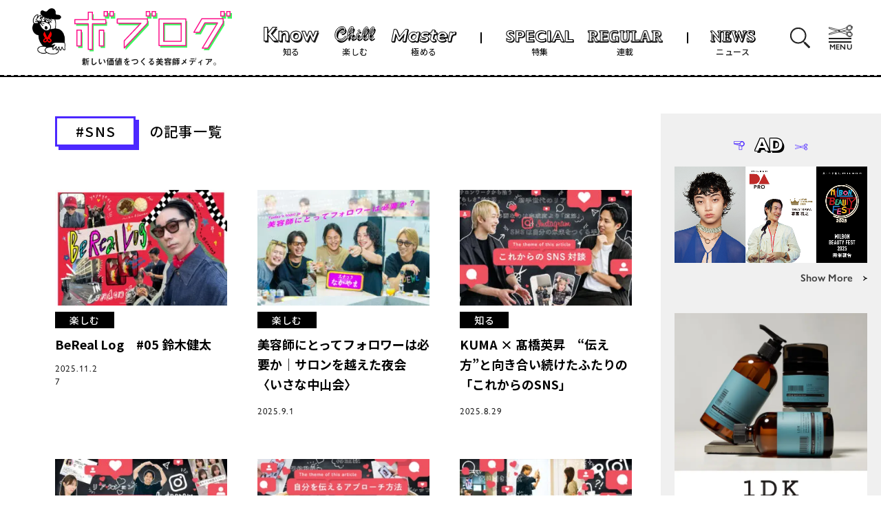

--- FILE ---
content_type: text/html; charset=UTF-8
request_url: https://boblog.tv/tags/sns/
body_size: 12541
content:
<!DOCTYPE html>
<html lang="ja">
	<head prefix="og: http://ogp.me/ns#">
	<meta charset="utf-8">
	<meta http-equiv="X-UA-Compatible" content="IE=edge">
	<meta name="viewport" content="width=device-width, initial-scale=1.0">
	<meta name="format-detection" content="telephone=no">
	<link rel="icon" href="https://boblog.tv/wp-content/themes/kamishobo/assets/images/favicon.ico">
	<link rel="stylesheet" href="https://use.typekit.net/smc3wog.css">
	<link rel="preconnect" href="https://fonts.googleapis.com">
	<link rel="preconnect" href="https://fonts.gstatic.com" crossorigin>
	<link href="https://fonts.googleapis.com/css2?family=Noto+Sans+JP:wght@400;500;700;900&display=swap" rel="stylesheet">
	<link href="https://fonts.googleapis.com/css2?family=Noto+Serif+JP:wght@400;600;700&display=swap" rel="stylesheet">
	<link href="https://fonts.googleapis.com/css2?family=Poppins:wght@400;700&display=swap" rel="stylesheet">
	<link rel="stylesheet" href="https://boblog.tv/wp-content/themes/kamishobo/assets/css/vendor/swiper.css">
	<link rel="stylesheet" href="https://boblog.tv/wp-content/themes/kamishobo/assets/css/base.css?20251007210">
	<link rel="stylesheet" href="https://boblog.tv/wp-content/themes/kamishobo/assets/css/module.css?20250401446">

  		<link rel="stylesheet" href="https://boblog.tv/wp-content/themes/kamishobo/assets/css/unique/archive.css?20240731623">
		  <script src="https://boblog.tv/wp-content/themes/kamishobo/assets/js/head.js" defer></script>
  <script src="https://boblog.tv/wp-content/themes/kamishobo/assets/js/vendor/jquery-3.4.1.min.js" defer></script>
  <script src="https://boblog.tv/wp-content/themes/kamishobo/assets/js/vendor/swiper.min.js" defer></script>
  <script src="https://boblog.tv/wp-content/themes/kamishobo/assets/js/vendor/jquery.matchHeight-min.js" defer></script>
  <script src="https://boblog.tv/wp-content/themes/kamishobo/assets/js/main.js?20251007210" defer></script>

        <script src="https://boblog.tv/wp-content/themes/kamishobo/assets/js/unique/archive.js" defer></script>
		
<!-- Google Tag Manager -->
<script>(function(w,d,s,l,i){w[l]=w[l]||[];w[l].push({'gtm.start':
new Date().getTime(),event:'gtm.js'});var f=d.getElementsByTagName(s)[0],
j=d.createElement(s),dl=l!='dataLayer'?'&l='+l:'';j.async=true;j.src=
'https://www.googletagmanager.com/gtm.js?id='+i+dl;f.parentNode.insertBefore(j,f);
})(window,document,'script','dataLayer','GTM-TL744CG');</script>
<!-- End Google Tag Manager -->
  <meta name='robots' content='index, follow, max-image-preview:large, max-snippet:-1, max-video-preview:-1' />

	<!-- This site is optimized with the Yoast SEO plugin v20.0 - https://yoast.com/wordpress/plugins/seo/ -->
	<title>SNS | ボブログ</title>
	<link rel="canonical" href="https://boblog.tv/tags/sns/" />
	<link rel="next" href="https://boblog.tv/tags/sns/page/2/" />
	<meta property="og:locale" content="ja_JP" />
	<meta property="og:type" content="article" />
	<meta property="og:title" content="SNS | ボブログ" />
	<meta property="og:url" content="https://boblog.tv/tags/sns/" />
	<meta property="og:site_name" content="ボブログ" />
	<meta property="og:image" content="https://boblog.tv/wp-content/uploads/2023/02/ogp.jpg" />
	<meta property="og:image:width" content="1200" />
	<meta property="og:image:height" content="630" />
	<meta property="og:image:type" content="image/jpeg" />
	<meta name="twitter:card" content="summary_large_image" />
	<meta name="twitter:site" content="@kamishobo" />
	<script type="application/ld+json" class="yoast-schema-graph">{"@context":"https://schema.org","@graph":[{"@type":"CollectionPage","@id":"https://boblog.tv/tags/sns/","url":"https://boblog.tv/tags/sns/","name":"SNS | ボブログ","isPartOf":{"@id":"https://boblog.tv/#website"},"primaryImageOfPage":{"@id":"https://boblog.tv/tags/sns/#primaryimage"},"image":{"@id":"https://boblog.tv/tags/sns/#primaryimage"},"thumbnailUrl":"https://boblog.tv/wp-content/uploads/2025/11/Kentasanyoko.jpg","breadcrumb":{"@id":"https://boblog.tv/tags/sns/#breadcrumb"},"inLanguage":"ja"},{"@type":"ImageObject","inLanguage":"ja","@id":"https://boblog.tv/tags/sns/#primaryimage","url":"https://boblog.tv/wp-content/uploads/2025/11/Kentasanyoko.jpg","contentUrl":"https://boblog.tv/wp-content/uploads/2025/11/Kentasanyoko.jpg","width":1100,"height":736},{"@type":"BreadcrumbList","@id":"https://boblog.tv/tags/sns/#breadcrumb","itemListElement":[{"@type":"ListItem","position":1,"name":"ホーム","item":"https://boblog.tv/"},{"@type":"ListItem","position":2,"name":"SNS"}]},{"@type":"WebSite","@id":"https://boblog.tv/#website","url":"https://boblog.tv/","name":"ボブログ","description":"新しい価値をつくる美容師メディア。","publisher":{"@id":"https://boblog.tv/#organization"},"potentialAction":[{"@type":"SearchAction","target":{"@type":"EntryPoint","urlTemplate":"https://boblog.tv/?s={search_term_string}"},"query-input":"required name=search_term_string"}],"inLanguage":"ja"},{"@type":"Organization","@id":"https://boblog.tv/#organization","name":"ボブログ","url":"https://boblog.tv/","logo":{"@type":"ImageObject","inLanguage":"ja","@id":"https://boblog.tv/#/schema/logo/image/","url":"https://boblog.tv/wp-content/uploads/2023/02/ogp.jpg","contentUrl":"https://boblog.tv/wp-content/uploads/2023/02/ogp.jpg","width":1200,"height":630,"caption":"ボブログ"},"image":{"@id":"https://boblog.tv/#/schema/logo/image/"},"sameAs":["https://www.facebook.com/monthlybob","https://twitter.com/kamishobo"]}]}</script>
	<!-- / Yoast SEO plugin. -->


<link rel='stylesheet' id='wp-block-library-css' href='https://boblog.tv/wp-includes/css/dist/block-library/style.min.css?ver=6.1.9' type='text/css' media='all' />
<script type='application/json' id='wpp-json'>
{"sampling_active":0,"sampling_rate":100,"ajax_url":"https:\/\/boblog.tv\/wp-json\/wordpress-popular-posts\/v1\/popular-posts","api_url":"https:\/\/boblog.tv\/wp-json\/wordpress-popular-posts","ID":0,"token":"0ca2b4e00c","lang":0,"debug":0}
</script>
<script type='text/javascript' src='https://boblog.tv/wp-content/plugins/wordpress-popular-posts/assets/js/wpp.min.js?ver=6.1.1' id='wpp-js-js'></script>
<meta name="cdp-version" content="1.3.7" />            <style id="wpp-loading-animation-styles">@-webkit-keyframes bgslide{from{background-position-x:0}to{background-position-x:-200%}}@keyframes bgslide{from{background-position-x:0}to{background-position-x:-200%}}.wpp-widget-placeholder,.wpp-widget-block-placeholder{margin:0 auto;width:60px;height:3px;background:#dd3737;background:linear-gradient(90deg,#dd3737 0%,#571313 10%,#dd3737 100%);background-size:200% auto;border-radius:3px;-webkit-animation:bgslide 1s infinite linear;animation:bgslide 1s infinite linear}</style>
            <noscript><style>.lazyload[data-src]{display:none !important;}</style></noscript><style>.lazyload{background-image:none !important;}.lazyload:before{background-image:none !important;}</style></head>
<body id="sns" class="wp-embed-responsive member">
<!-- Google Tag Manager (noscript) -->
<noscript><iframe src="https://www.googletagmanager.com/ns.html?id=GTM-TL744CG"
height="0" width="0" style="display:none;visibility:hidden"></iframe></noscript>
<!-- End Google Tag Manager (noscript) -->

<div id="wrap">
	<noscript>JavascriptがOFFのため正しく表示されない可能性があります。</noscript>
  <div id="js-header" class="l-header">
	<header class="Header">
		<div class="Header_inner">
			<div class="Header_logo">
				<a class="Header_logoLink" href="https://boblog.tv/">
					<img class="Header_CharaImg lazyload" src="[data-uri]" alt="ボブログ" data-src="https://boblog.tv/wp-content/themes/kamishobo/assets/images/borry_a.png" decoding="async" data-eio-rwidth="306" data-eio-rheight="424"><noscript><img class="Header_CharaImg" src="https://boblog.tv/wp-content/themes/kamishobo/assets/images/borry_a.png" alt="ボブログ" data-eio="l"></noscript><img class="Header_logoImg lazyload" src="[data-uri]" alt="ボブログ" width="48" height="67" data-src="https://boblog.tv/wp-content/themes/kamishobo/assets/images/logo.svg" decoding="async" data-eio-rwidth="48" data-eio-rheight="67"><noscript><img class="Header_logoImg" src="https://boblog.tv/wp-content/themes/kamishobo/assets/images/logo.svg" alt="ボブログ" width="48" height="67" data-eio="l"></noscript>
					<img class="Header_textImg lazyload" src="[data-uri]" alt="ボブログ 明日が変わる、美容師メディア。毎週「月・木」更新！" width="195" height="11" data-src="https://boblog.tv/wp-content/themes/kamishobo/assets/images/header_copy.svg" decoding="async" data-eio-rwidth="195" data-eio-rheight="11"><noscript><img class="Header_textImg" src="https://boblog.tv/wp-content/themes/kamishobo/assets/images/header_copy.svg" alt="ボブログ 明日が変わる、美容師メディア。毎週「月・木」更新！" width="195" height="11" data-eio="l"></noscript>
				</a>
			</div>
			<nav class="NavList">
				<ul>
					<li class="know">
						<a href="https://boblog.tv/categories/know/"><i><img src="[data-uri]" width="81" height="23" data-src="https://boblog.tv/wp-content/themes/kamishobo/assets/images/t_know.svg" decoding="async" class="lazyload" data-eio-rwidth="81" data-eio-rheight="23"><noscript><img src="https://boblog.tv/wp-content/themes/kamishobo/assets/images/t_know.svg" width="81" height="23" data-eio="l"></noscript></i>知る</a>
					</li>
					<li class="chill">
						<a href="https://boblog.tv/categories/chill/"><i><img src="[data-uri]" width=60" height="24" data-src="https://boblog.tv/wp-content/themes/kamishobo/assets/images/t_chill.svg" decoding="async" class="lazyload" data-eio-rwidth="60" data-eio-rheight="24"><noscript><img src="https://boblog.tv/wp-content/themes/kamishobo/assets/images/t_chill.svg" width=60" height="24" data-eio="l"></noscript></i>楽しむ</a>
					</li>
					<li class="master">
						<a href="https://boblog.tv/categories/master/"><i><img src="[data-uri]" width="96" height="20" data-src="https://boblog.tv/wp-content/themes/kamishobo/assets/images/t_master.svg" decoding="async" class="lazyload" data-eio-rwidth="96" data-eio-rheight="20"><noscript><img src="https://boblog.tv/wp-content/themes/kamishobo/assets/images/t_master.svg" width="96" height="20" data-eio="l"></noscript></i>極める</a>
					</li>
					<li class="special -border-left">
						<a href="https://boblog.tv/features/"><i><img src="[data-uri]" width="101" height="18" data-src="https://boblog.tv/wp-content/themes/kamishobo/assets/images/t_special.svg" decoding="async" class="lazyload" data-eio-rwidth="101" data-eio-rheight="18"><noscript><img src="https://boblog.tv/wp-content/themes/kamishobo/assets/images/t_special.svg" width="101" height="18" data-eio="l"></noscript></i>特集</a>
					</li>
					<li class="reguler">
						<a href="https://boblog.tv/series/"><i><img src="[data-uri]" width="111" height="18" data-src="https://boblog.tv/wp-content/themes/kamishobo/assets/images/t_reguler.svg" decoding="async" class="lazyload" data-eio-rwidth="111" data-eio-rheight="18"><noscript><img src="https://boblog.tv/wp-content/themes/kamishobo/assets/images/t_reguler.svg" width="111" height="18" data-eio="l"></noscript></i>連載</a>
					</li>
					<li class="news -border-left">
						<a href="https://boblog.tv/news/"><i><img src="[data-uri]" width="66" height="18" data-src="https://boblog.tv/wp-content/themes/kamishobo/assets/images/t_news.svg" decoding="async" class="lazyload" data-eio-rwidth="66" data-eio-rheight="18"><noscript><img src="https://boblog.tv/wp-content/themes/kamishobo/assets/images/t_news.svg" width="66" height="18" data-eio="l"></noscript></i>ニュース</a>
					</li>
				</ul>
			</nav>
			<div class="SearchBtn js-toggle-search">
			</div>
			<div class="Header_spButtonWrap">
				<button class="HeaderSpButton" type="button" data-nav-toggle="true">
					<img src="[data-uri]" width="36" height="21" alt="" data-src="https://boblog.tv/wp-content/themes/kamishobo/assets/images/i_scissors.svg" decoding="async" class="lazyload" data-eio-rwidth="36" data-eio-rheight="21"><noscript><img src="https://boblog.tv/wp-content/themes/kamishobo/assets/images/i_scissors.svg" width="36" height="21" alt="" data-eio="l"></noscript>
					<span>MENU</span>
				</button>
			</div>
			<div class="Header_navWrap">
				<div class="navHeader">
					<div class="navHeader_logo"><img src="[data-uri]" alt="ボブログ" width="281" height="73" data-src="https://boblog.tv/wp-content/themes/kamishobo/assets/images/logo_s.svg" decoding="async" class="lazyload" data-eio-rwidth="281" data-eio-rheight="73"><noscript><img src="https://boblog.tv/wp-content/themes/kamishobo/assets/images/logo_s.svg" alt="ボブログ" width="281" height="73" data-eio="l"></noscript></div>
					<div class="navHeader_speech">
						<img src="[data-uri]" alt="" class="chara lazyload" width="130" height="95" data-src="https://boblog.tv/wp-content/themes/kamishobo/assets/images/borry_menu.png" decoding="async" data-eio-rwidth="260" data-eio-rheight="190"><noscript><img src="https://boblog.tv/wp-content/themes/kamishobo/assets/images/borry_menu.png" alt="" class="chara" width="130" height="95" data-eio="l"></noscript>
						<img src="[data-uri]" alt="明日が変わる、美容師メディア。" class="speech lazyload" width="360" height="58" data-src="https://boblog.tv/wp-content/themes/kamishobo/assets/images/p_speech.svg" decoding="async" data-eio-rwidth="360" data-eio-rheight="58"><noscript><img src="https://boblog.tv/wp-content/themes/kamishobo/assets/images/p_speech.svg" alt="明日が変わる、美容師メディア。" class="speech" width="360" height="58" data-eio="l"></noscript></div>
				</div>
				<div class="navHeader_inner">
					<nav class="HeaderNav">
						<dl>
							<dt class="sns">SNS</dt>
							<dd>
								<ul class="HeaderNav_list -sns">
									<li class="HeaderNav_item">
										<a class="HeaderNav_link" href="https://twitter.com/kamishobo" target="_blank"><i><img src="[data-uri]" alt="Twitter" width="30" height="25" data-src="https://boblog.tv/wp-content/themes/kamishobo/assets/images/i_twitter_b.svg" decoding="async" class="lazyload" data-eio-rwidth="30" data-eio-rheight="25"><noscript><img src="https://boblog.tv/wp-content/themes/kamishobo/assets/images/i_twitter_b.svg" alt="Twitter" width="30" height="25" data-eio="l"></noscript></i></a>
									</li>
									<li class="HeaderNav_item">
										<a class="HeaderNav_link" href="https://www.youtube.com/@bobtube2170/" target="_blank"><i><img src="[data-uri]" alt="Youtube" width="33" height="25" data-src="https://boblog.tv/wp-content/themes/kamishobo/assets/images/i_youtube_b.svg" decoding="async" class="lazyload" data-eio-rwidth="33" data-eio-rheight="25"><noscript><img src="https://boblog.tv/wp-content/themes/kamishobo/assets/images/i_youtube_b.svg" alt="Youtube" width="33" height="25" data-eio="l"></noscript></i></a>
									</li>
									<li class="HeaderNav_item">
										<a class="HeaderNav_link" href="https://www.facebook.com/monthlybob" target="_blank"><i><img src="[data-uri]" alt="Facebook" width="16" height="29" data-src="https://boblog.tv/wp-content/themes/kamishobo/assets/images/i_facebook_b.svg" decoding="async" class="lazyload" data-eio-rwidth="16" data-eio-rheight="29"><noscript><img src="https://boblog.tv/wp-content/themes/kamishobo/assets/images/i_facebook_b.svg" alt="Facebook" width="16" height="29" data-eio="l"></noscript></i></a>
									</li>
									<li class="HeaderNav_item">
										<a class="HeaderNav_link" href="https://www.instagram.com/bobstagram_kamishobo/" target="_blank"><i><img src="[data-uri]" alt="Instgram" width="29" height="29" data-src="https://boblog.tv/wp-content/themes/kamishobo/assets/images/i_instagram_b.svg" decoding="async" class="lazyload" data-eio-rwidth="29" data-eio-rheight="29"><noscript><img src="https://boblog.tv/wp-content/themes/kamishobo/assets/images/i_instagram_b.svg" alt="Instgram" width="29" height="29" data-eio="l"></noscript></i></a>
									</li>
								</ul>
							</dd>
						</dl>
						<dl>
							<dt>Contents</dt>
							<dd>
								<ul class="HeaderNav_list -contents">
									<li class="HeaderNav_item">
										<a class="HeaderNav_link" href="https://boblog.tv/categories/know/"><i><img src="[data-uri]" alt="Know" width="95" height="27" data-src="https://boblog.tv/wp-content/themes/kamishobo/assets/images/t_know.svg" decoding="async" class="lazyload" data-eio-rwidth="95" data-eio-rheight="27"><noscript><img src="https://boblog.tv/wp-content/themes/kamishobo/assets/images/t_know.svg " alt="Know" width="95" height="27" data-eio="l"></noscript></i>知る</a>
									</li>
									<li class="HeaderNav_item">
										<a class="HeaderNav_link" href="https://boblog.tv/categories/chill/"><i><img src="[data-uri]" alt="Chill" width="75" height="30" data-src="https://boblog.tv/wp-content/themes/kamishobo/assets/images/t_chill.svg" decoding="async" class="lazyload" data-eio-rwidth="75" data-eio-rheight="30"><noscript><img src="https://boblog.tv/wp-content/themes/kamishobo/assets/images/t_chill.svg" alt="Chill" width="75" height="30" data-eio="l"></noscript></i>楽しむ</a>
									</li>
									<li class="HeaderNav_item">
										<a class="HeaderNav_link" href="https://boblog.tv/categories/master/"><i><img src="[data-uri]" alt="Master" width="120" height="25" data-src="https://boblog.tv/wp-content/themes/kamishobo/assets/images/t_master.svg" decoding="async" class="lazyload" data-eio-rwidth="120" data-eio-rheight="25"><noscript><img src="https://boblog.tv/wp-content/themes/kamishobo/assets/images/t_master.svg" alt="Master" width="120" height="25" data-eio="l"></noscript></i>極める</a>
									</li>
									<li class="HeaderNav_item special">
										<a class="HeaderNav_link" href="https://boblog.tv/features/"><i><img src="[data-uri]" alt="SPECIAL" width="125" height="23" data-src="https://boblog.tv/wp-content/themes/kamishobo/assets/images/t_special.svg" decoding="async" class="lazyload" data-eio-rwidth="125" data-eio-rheight="23"><noscript><img src="https://boblog.tv/wp-content/themes/kamishobo/assets/images/t_special.svg" alt="SPECIAL" width="125" height="23" data-eio="l"></noscript></i>特集</a>
									</li>
									<li class="HeaderNav_item">
										<a class="HeaderNav_link" href="https://boblog.tv/series/"><i><img src="[data-uri]" alt="REGULER" width="130" height="21" data-src="https://boblog.tv/wp-content/themes/kamishobo/assets/images/t_reguler.svg" decoding="async" class="lazyload" data-eio-rwidth="130" data-eio-rheight="21"><noscript><img src="https://boblog.tv/wp-content/themes/kamishobo/assets/images/t_reguler.svg" alt="REGULER" width="130" height="21" data-eio="l"></noscript></i>連載</a>
									</li>
								</ul>
								<ul class="HeaderNav_list -information">
									<li class="HeaderNav_item -news">
										<a class="HeaderNav_link" href="https://boblog.tv/news/"><em><img src="[data-uri]" width="66" height="18" data-src="https://boblog.tv/wp-content/themes/kamishobo/assets/images/t_news.svg" decoding="async" class="lazyload" data-eio-rwidth="66" data-eio-rheight="18"><noscript><img src="https://boblog.tv/wp-content/themes/kamishobo/assets/images/t_news.svg" width="66" height="18" data-eio="l"></noscript></em>最新の業界ニュースをお届け！</a>
									</li>
									<li class="HeaderNav_item">
										<a class="HeaderNav_link" href="https://boblog.tv/about/"><em>About</em>ボブログについてのご紹介</a>
									</li>
								</ul>
							</dd>
						</dl>
						<dl>
							<dt>Search</dt>
							<dd>
								<div class="SearchBox">
									<form role="search" method="get" action="https://boblog.tv/">
  <span class="loupe"><input class="SearchInput" type="text" name="s" placeholder="CHECK WITH YOUR KEYWORDS"><input class="search_icon" type="submit" id="searchsubmit" value=""></span>
  <input type="hidden" name="post_type[]" value="article">
  <input type="hidden" name="post_type[]" value="news">
</form>
								</div>
							</dd>
						</dl>
					</nav>
				</div>
				<div class="Topic_Ranking">
					<section class="TopicArea">
						<div class="l-container">
							<h2>TREND TOPIC</h2>
							<ul class="TrendList">
								<li><a href="https://boblog.tv/tags/%e3%83%99%e3%82%b9%e3%83%88%e5%ba%97%e8%b2%a9/">#ベスト店販</a></li><li><a href="https://boblog.tv/tags/%e3%82%a4%e3%83%ad%e3%82%b8%e3%82%ab%e3%82%b1/">#イロジカケ</a></li><li><a href="https://boblog.tv/tags/%e3%82%a2%e3%82%a4%e3%83%ad%e3%83%b3/">#アイロン</a></li><li><a href="https://boblog.tv/tags/%e3%83%8f%e3%82%a4%e3%83%ac%e3%82%a4%e3%83%a4%e3%83%bc/">#ハイレイヤー</a></li><li><a href="https://boblog.tv/tags/%e5%83%8d%e3%81%8d%e6%96%b9/">#働き方</a></li><li><a href="https://boblog.tv/tags/%e5%ba%97%e8%b2%a9%e3%83%a9%e3%83%b3%e3%82%ad%e3%83%b3%e3%82%b0/">#店販ランキング</a></li><li><a href="https://boblog.tv/tags/%e3%82%af%e3%83%aa%e3%82%a8%e3%83%bc%e3%82%b7%e3%83%a7%e3%83%b3/">#クリエーション</a></li><li><a href="https://boblog.tv/tags/dx/">#DX</a></li><li><a href="https://boblog.tv/tags/%e3%82%b3%e3%83%b3%e3%83%86%e3%82%b9%e3%83%88/">#コンテスト</a></li><li><a href="https://boblog.tv/tags/%e5%b9%b4%e9%96%93%e8%a8%88%e7%94%bb/">#年間計画</a></li><li><a href="https://boblog.tv/tags/%e5%ba%a7%e8%ab%87%e4%bc%9a/">#座談会</a></li><li><a href="https://boblog.tv/tags/%e3%82%af%e3%83%ac%e3%82%a4%e3%83%84/">#クレイツ</a></li><li><a href="https://boblog.tv/tags/fc/">#FC</a></li><li><a href="https://boblog.tv/tags/%e5%8b%95%e7%94%bb/">#動画</a></li><li><a href="https://boblog.tv/tags/%e3%82%a2%e3%82%a4%e6%a5%ad%e7%95%8c/">#アイ業界</a></li><li><a href="https://boblog.tv/tags/%e5%87%a6%e7%90%86%e5%89%a4/">#処理剤</a></li><li><a href="https://boblog.tv/tags/%e9%9f%93%e5%9b%bd%e3%83%84%e3%82%a2%e3%83%bc/">#韓国ツアー</a></li><li><a href="https://boblog.tv/tags/%e7%b5%84%e7%b9%94/">#組織</a></li><li><a href="https://boblog.tv/tags/%e6%b5%b7%e5%a4%96/">#海外</a></li><li><a href="https://boblog.tv/tags/%e9%80%a3%e8%bc%89/">#連載</a></li>							</ul>
						</div>
					</section>
					<section class="RankingArea">
						<div class="l-container">
							<h2>RANKING</h2>
							<div class="Scroll">
								<div class="RankingList">
				<div class="RankingItem scale">
				<a href="https://boblog.tv/post/20934/">
					<figure>
													<img width="300" height="201" src="[data-uri]" class="attachment-medium size-medium lazyload" alt="" decoding="async" loading="lazy"   data-src="https://boblog.tv/wp-content/uploads/2024/09/thumbnail-300x201.jpg" data-srcset="https://boblog.tv/wp-content/uploads/2024/09/thumbnail-300x201.jpg 300w, https://boblog.tv/wp-content/uploads/2024/09/thumbnail-1024x685.jpg 1024w, https://boblog.tv/wp-content/uploads/2024/09/thumbnail-550x368.jpg 550w, https://boblog.tv/wp-content/uploads/2024/09/thumbnail-768x514.jpg 768w, https://boblog.tv/wp-content/uploads/2024/09/thumbnail-1536x1028.jpg 1536w, https://boblog.tv/wp-content/uploads/2024/09/thumbnail.jpg 1600w" data-sizes="auto" data-eio-rwidth="300" data-eio-rheight="201" /><noscript><img width="300" height="201" src="https://boblog.tv/wp-content/uploads/2024/09/thumbnail-300x201.jpg" class="attachment-medium size-medium" alt="" decoding="async" loading="lazy" srcset="https://boblog.tv/wp-content/uploads/2024/09/thumbnail-300x201.jpg 300w, https://boblog.tv/wp-content/uploads/2024/09/thumbnail-1024x685.jpg 1024w, https://boblog.tv/wp-content/uploads/2024/09/thumbnail-550x368.jpg 550w, https://boblog.tv/wp-content/uploads/2024/09/thumbnail-768x514.jpg 768w, https://boblog.tv/wp-content/uploads/2024/09/thumbnail-1536x1028.jpg 1536w, https://boblog.tv/wp-content/uploads/2024/09/thumbnail.jpg 1600w" sizes="(max-width: 300px) 100vw, 300px" data-eio="l" /></noscript>											</figure>
					<label>知る</label>					<p class="RankingTitle">〈SHIMA ロサンゼルス〉が始動 — 世界と東京をつなぐ、新たな拠点で目指すもの</p>
					<div class="Data">
						<time datetime="2024-09-12">2024.09.12</time>
						<span class="NiceBtn">211</span>
					</div>
				</a>
			</div>
				<div class="RankingItem scale">
				<a href="https://boblog.tv/news/37277/">
					<figure>
													<img width="300" height="201" src="[data-uri]" class="attachment-medium size-medium lazyload" alt="" decoding="async" loading="lazy"   data-src="https://boblog.tv/wp-content/uploads/2026/01/all-300x201.jpg" data-srcset="https://boblog.tv/wp-content/uploads/2026/01/all-300x201.jpg 300w, https://boblog.tv/wp-content/uploads/2026/01/all-1024x685.jpg 1024w, https://boblog.tv/wp-content/uploads/2026/01/all-550x368.jpg 550w, https://boblog.tv/wp-content/uploads/2026/01/all-768x514.jpg 768w, https://boblog.tv/wp-content/uploads/2026/01/all.jpg 1100w" data-sizes="auto" data-eio-rwidth="300" data-eio-rheight="201" /><noscript><img width="300" height="201" src="https://boblog.tv/wp-content/uploads/2026/01/all-300x201.jpg" class="attachment-medium size-medium" alt="" decoding="async" loading="lazy" srcset="https://boblog.tv/wp-content/uploads/2026/01/all-300x201.jpg 300w, https://boblog.tv/wp-content/uploads/2026/01/all-1024x685.jpg 1024w, https://boblog.tv/wp-content/uploads/2026/01/all-550x368.jpg 550w, https://boblog.tv/wp-content/uploads/2026/01/all-768x514.jpg 768w, https://boblog.tv/wp-content/uploads/2026/01/all.jpg 1100w" sizes="(max-width: 300px) 100vw, 300px" data-eio="l" /></noscript>											</figure>
					<label>業界ニュース</label>					<p class="RankingTitle">難しくなる？国家試験の新オールウェーブが発表</p>
					<div class="Data">
						<time datetime="2026-01-16">2026.01.16</time>
						<span class="NiceBtn">211</span>
					</div>
				</a>
			</div>
				<div class="RankingItem scale">
				<a href="https://boblog.tv/post/37064/">
					<figure>
													<img width="300" height="201" src="[data-uri]" class="attachment-medium size-medium lazyload" alt="" decoding="async" loading="lazy"   data-src="https://boblog.tv/wp-content/uploads/2026/01/店販_05-img-hero-300x201.jpg" data-srcset="https://boblog.tv/wp-content/uploads/2026/01/店販_05-img-hero-300x201.jpg 300w, https://boblog.tv/wp-content/uploads/2026/01/店販_05-img-hero-1024x685.jpg 1024w, https://boblog.tv/wp-content/uploads/2026/01/店販_05-img-hero-550x368.jpg 550w, https://boblog.tv/wp-content/uploads/2026/01/店販_05-img-hero-768x514.jpg 768w, https://boblog.tv/wp-content/uploads/2026/01/店販_05-img-hero.jpg 1100w" data-sizes="auto" data-eio-rwidth="300" data-eio-rheight="201" /><noscript><img width="300" height="201" src="https://boblog.tv/wp-content/uploads/2026/01/店販_05-img-hero-300x201.jpg" class="attachment-medium size-medium" alt="" decoding="async" loading="lazy" srcset="https://boblog.tv/wp-content/uploads/2026/01/店販_05-img-hero-300x201.jpg 300w, https://boblog.tv/wp-content/uploads/2026/01/店販_05-img-hero-1024x685.jpg 1024w, https://boblog.tv/wp-content/uploads/2026/01/店販_05-img-hero-550x368.jpg 550w, https://boblog.tv/wp-content/uploads/2026/01/店販_05-img-hero-768x514.jpg 768w, https://boblog.tv/wp-content/uploads/2026/01/店販_05-img-hero.jpg 1100w" sizes="(max-width: 300px) 100vw, 300px" data-eio="l" /></noscript>											</figure>
					<label>知る</label>					<p class="RankingTitle">メンズ部門は“扱いやすさ”の中に、差が出るプロダクトへ｜ベスト店販2025</p>
					<div class="Data">
						<time datetime="2026-01-21">2026.01.21</time>
						<span class="NiceBtn">211</span>
					</div>
				</a>
			</div>
				<div class="RankingItem scale">
				<a href="https://boblog.tv/news/37413/">
					<figure>
													<img width="300" height="201" src="[data-uri]" class="attachment-medium size-medium lazyload" alt="" decoding="async" loading="lazy"   data-src="https://boblog.tv/wp-content/uploads/2026/01/News-3-300x201.jpg" data-srcset="https://boblog.tv/wp-content/uploads/2026/01/News-3-300x201.jpg 300w, https://boblog.tv/wp-content/uploads/2026/01/News-3-1024x685.jpg 1024w, https://boblog.tv/wp-content/uploads/2026/01/News-3-550x368.jpg 550w, https://boblog.tv/wp-content/uploads/2026/01/News-3-768x514.jpg 768w, https://boblog.tv/wp-content/uploads/2026/01/News-3.jpg 1100w" data-sizes="auto" data-eio-rwidth="300" data-eio-rheight="201" /><noscript><img width="300" height="201" src="https://boblog.tv/wp-content/uploads/2026/01/News-3-300x201.jpg" class="attachment-medium size-medium" alt="" decoding="async" loading="lazy" srcset="https://boblog.tv/wp-content/uploads/2026/01/News-3-300x201.jpg 300w, https://boblog.tv/wp-content/uploads/2026/01/News-3-1024x685.jpg 1024w, https://boblog.tv/wp-content/uploads/2026/01/News-3-550x368.jpg 550w, https://boblog.tv/wp-content/uploads/2026/01/News-3-768x514.jpg 768w, https://boblog.tv/wp-content/uploads/2026/01/News-3.jpg 1100w" sizes="(max-width: 300px) 100vw, 300px" data-eio="l" /></noscript>											</figure>
					<label>業界ニュース</label>					<p class="RankingTitle">リアル化学の岩崎彰宏会長が死去　享年79</p>
					<div class="Data">
						<time datetime="2026-01-21">2026.01.21</time>
						<span class="NiceBtn">211</span>
					</div>
				</a>
			</div>
				<div class="RankingItem scale">
				<a href="https://boblog.tv/news/37425/">
					<figure>
													<img width="300" height="201" src="[data-uri]" class="attachment-medium size-medium lazyload" alt="" decoding="async" loading="lazy"   data-src="https://boblog.tv/wp-content/uploads/2026/01/IMG_9014-1-1-300x201.jpg" data-srcset="https://boblog.tv/wp-content/uploads/2026/01/IMG_9014-1-1-300x201.jpg 300w, https://boblog.tv/wp-content/uploads/2026/01/IMG_9014-1-1-1024x685.jpg 1024w, https://boblog.tv/wp-content/uploads/2026/01/IMG_9014-1-1-550x368.jpg 550w, https://boblog.tv/wp-content/uploads/2026/01/IMG_9014-1-1-768x514.jpg 768w, https://boblog.tv/wp-content/uploads/2026/01/IMG_9014-1-1.jpg 1100w" data-sizes="auto" data-eio-rwidth="300" data-eio-rheight="201" /><noscript><img width="300" height="201" src="https://boblog.tv/wp-content/uploads/2026/01/IMG_9014-1-1-300x201.jpg" class="attachment-medium size-medium" alt="" decoding="async" loading="lazy" srcset="https://boblog.tv/wp-content/uploads/2026/01/IMG_9014-1-1-300x201.jpg 300w, https://boblog.tv/wp-content/uploads/2026/01/IMG_9014-1-1-1024x685.jpg 1024w, https://boblog.tv/wp-content/uploads/2026/01/IMG_9014-1-1-550x368.jpg 550w, https://boblog.tv/wp-content/uploads/2026/01/IMG_9014-1-1-768x514.jpg 768w, https://boblog.tv/wp-content/uploads/2026/01/IMG_9014-1-1.jpg 1100w" sizes="(max-width: 300px) 100vw, 300px" data-eio="l" /></noscript>											</figure>
					<label>業界ニュース</label>					<p class="RankingTitle">「21世紀の栄養になる会社を」DaBが創立30周年パーティを開催</p>
					<div class="Data">
						<time datetime="2026-01-21">2026.01.21</time>
						<span class="NiceBtn">211</span>
					</div>
				</a>
			</div>
	</div>							</div>
						</div>
					</section>
				</div>
			</div>
		</div>
	</header>
	<div class="SearchBox js-toggle-search-box" style="display: none;">
		<p>キーワードで検索</p>
		<form role="search" method="get" action="https://boblog.tv/">
  <span class="loupe"><input class="SearchInput" type="text" name="s" placeholder="CHECK WITH YOUR KEYWORDS"><input class="search_icon" type="submit" id="searchsubmit" value=""></span>
  <input type="hidden" name="post_type[]" value="article">
  <input type="hidden" name="post_type[]" value="news">
</form>
		<span class="search_close_btn js-toggle-search"></span>
	</div>
</div>
	<main class="l-content">
<!-- contents -->

<section class="DetailsWrap">
  <div class="l-container">
    <div class="Details-inner">
      <h2 class="ArchiveTitle"><div class="ArchiveTitle-box"><span class="ArchiveTitle-boxText">#SNS</span></div>の記事一覧</h2>
<div class="ArchiveWrap">
  <ul class="ArchiveList">    <li class="ArchiveList-item">
      <a class="Archive-card" href="https://boblog.tv/post/35746/">
        <figure class="Archive-cardImgWrap">
                      <img class="Archive-cardImg lazyload" src="[data-uri]" alt="" loading="lazy" data-src="https://boblog.tv/wp-content/uploads/2025/11/Kentasanyoko-300x201.jpg" decoding="async" data-eio-rwidth="300" data-eio-rheight="201"><noscript><img class="Archive-cardImg" src="https://boblog.tv/wp-content/uploads/2025/11/Kentasanyoko-300x201.jpg" alt="" loading="lazy" data-eio="l"></noscript>
                  </figure>
        <div class="Archive-cardBox">
          <div class="Archive-cardBadges">
                        <span class="Archive-cardBadge">楽しむ</span>
          </div>
          <span class="Archive-cardTitle">BeReal Log　#05 鈴木健太</span>
          <div class="Archive-cardSubBox">
            <time class="Archive-cardDate" datetime="2025-11-27">2025.11.27</time>
            <span class="NiceBtn">211</span>
          </div>
        </div>
      </a>
  </li>
      <li class="ArchiveList-item">
      <a class="Archive-card" href="https://boblog.tv/post/31874/">
        <figure class="Archive-cardImgWrap">
                      <img class="Archive-cardImg lazyload" src="[data-uri]" alt="" loading="lazy" data-src="https://boblog.tv/wp-content/uploads/2025/08/250819-hero-img-300x201.jpg" decoding="async" data-eio-rwidth="300" data-eio-rheight="201"><noscript><img class="Archive-cardImg" src="https://boblog.tv/wp-content/uploads/2025/08/250819-hero-img-300x201.jpg" alt="" loading="lazy" data-eio="l"></noscript>
                  </figure>
        <div class="Archive-cardBox">
          <div class="Archive-cardBadges">
                        <span class="Archive-cardBadge">楽しむ</span>
          </div>
          <span class="Archive-cardTitle">美容師にとってフォロワーは必要か｜サロンを越えた夜会〈いさな中山会〉</span>
          <div class="Archive-cardSubBox">
            <time class="Archive-cardDate" datetime="2025-09-01">2025.9.1</time>
            <span class="NiceBtn">211</span>
          </div>
        </div>
      </a>
  </li>
      <li class="ArchiveList-item">
      <a class="Archive-card" href="https://boblog.tv/post/31872/">
        <figure class="Archive-cardImgWrap">
                      <img class="Archive-cardImg lazyload" src="[data-uri]" alt="" loading="lazy" data-src="https://boblog.tv/wp-content/uploads/2025/08/sns対談_hero-img-EDIT-300x201.jpg" decoding="async" data-eio-rwidth="300" data-eio-rheight="201"><noscript><img class="Archive-cardImg" src="https://boblog.tv/wp-content/uploads/2025/08/sns対談_hero-img-EDIT-300x201.jpg" alt="" loading="lazy" data-eio="l"></noscript>
                  </figure>
        <div class="Archive-cardBox">
          <div class="Archive-cardBadges">
                        <span class="Archive-cardBadge">知る</span>
          </div>
          <span class="Archive-cardTitle">KUMA × 髙橋英昇　“伝え方”と向き合い続けたふたりの「これからのSNS」</span>
          <div class="Archive-cardSubBox">
            <time class="Archive-cardDate" datetime="2025-08-29">2025.8.29</time>
            <span class="NiceBtn">211</span>
          </div>
        </div>
      </a>
  </li>
      <li class="ArchiveList-item">
      <a class="Archive-card" href="https://boblog.tv/post/32163/">
        <figure class="Archive-cardImgWrap">
                      <img class="Archive-cardImg lazyload" src="[data-uri]" alt="" loading="lazy" data-src="https://boblog.tv/wp-content/uploads/2025/08/COAまゆちゃzairyo_hero-img-1-300x201.jpg" decoding="async" data-eio-rwidth="300" data-eio-rheight="201"><noscript><img class="Archive-cardImg" src="https://boblog.tv/wp-content/uploads/2025/08/COAまゆちゃzairyo_hero-img-1-300x201.jpg" alt="" loading="lazy" data-eio="l"></noscript>
                  </figure>
        <div class="Archive-cardBox">
          <div class="Archive-cardBadges">
                        <span class="Archive-cardBadge">知る</span>
          </div>
          <span class="Archive-cardTitle">COA まゆちゃのインスタ奮闘記！　デビュー月〈ラスト10日〉を支えた１つの投稿</span>
          <div class="Archive-cardSubBox">
            <time class="Archive-cardDate" datetime="2025-08-27">2025.8.27</time>
            <span class="NiceBtn">211</span>
          </div>
        </div>
      </a>
  </li>
      <li class="ArchiveList-item">
      <a class="Archive-card" href="https://boblog.tv/post/31996/">
        <figure class="Archive-cardImgWrap">
                      <img class="Archive-cardImg lazyload" src="[data-uri]" alt="" loading="lazy" data-src="https://boblog.tv/wp-content/uploads/2025/08/sena-keita-27-1024x685-1-300x201.webp" decoding="async" data-eio-rwidth="300" data-eio-rheight="201"><noscript><img class="Archive-cardImg" src="https://boblog.tv/wp-content/uploads/2025/08/sena-keita-27-1024x685-1-300x201.webp" alt="" loading="lazy" data-eio="l"></noscript>
                  </figure>
        <div class="Archive-cardBox">
          <div class="Archive-cardBadges">
                        <span class="Archive-cardBadge">知る</span>
          </div>
          <span class="Archive-cardTitle">見せ方の先にある、知ってもらうための届け方｜COA 敬太 × 星那</span>
          <div class="Archive-cardSubBox">
            <time class="Archive-cardDate" datetime="2025-08-25">2025.8.25</time>
            <span class="NiceBtn">211</span>
          </div>
        </div>
      </a>
  </li>
      <li class="ArchiveList-item">
      <a class="Archive-card" href="https://boblog.tv/post/31933/">
        <figure class="Archive-cardImgWrap">
                      <img class="Archive-cardImg lazyload" src="[data-uri]" alt="" loading="lazy" data-src="https://boblog.tv/wp-content/uploads/2025/08/SNS特集-Nozomuさん_hero-img-1-300x201.jpg" decoding="async" data-eio-rwidth="300" data-eio-rheight="201"><noscript><img class="Archive-cardImg" src="https://boblog.tv/wp-content/uploads/2025/08/SNS特集-Nozomuさん_hero-img-1-300x201.jpg" alt="" loading="lazy" data-eio="l"></noscript>
                  </figure>
        <div class="Archive-cardBox">
          <div class="Archive-cardBadges">
                        <span class="Archive-cardBadge">知る</span>
          </div>
          <span class="Archive-cardTitle">世界観のあるアカウントがやっている“伝わるビジュアル”のつくり方｜COA 佐藤希</span>
          <div class="Archive-cardSubBox">
            <time class="Archive-cardDate" datetime="2025-08-22">2025.8.22</time>
            <span class="NiceBtn">211</span>
          </div>
        </div>
      </a>
  </li>
      <li class="ArchiveList-item">
      <a class="Archive-card" href="https://boblog.tv/post/31773/">
        <figure class="Archive-cardImgWrap">
                      <img class="Archive-cardImg lazyload" src="[data-uri]" alt="" loading="lazy" data-src="https://boblog.tv/wp-content/uploads/2025/08/イントロ-img-300x201.jpg" decoding="async" data-eio-rwidth="300" data-eio-rheight="201"><noscript><img class="Archive-cardImg" src="https://boblog.tv/wp-content/uploads/2025/08/イントロ-img-300x201.jpg" alt="" loading="lazy" data-eio="l"></noscript>
                  </figure>
        <div class="Archive-cardBox">
          <div class="Archive-cardBadges">
                        <span class="Archive-cardBadge">知る</span>
          </div>
          <span class="Archive-cardTitle">予約につながる人のインスタは、どこが違う？“なんとなく投稿”を卒業する3つのピース</span>
          <div class="Archive-cardSubBox">
            <time class="Archive-cardDate" datetime="2025-08-20">2025.8.20</time>
            <span class="NiceBtn">211</span>
          </div>
        </div>
      </a>
  </li>
      <li class="ArchiveList-item">
      <a class="Archive-card" href="https://boblog.tv/post/31708/">
        <figure class="Archive-cardImgWrap">
                      <img class="Archive-cardImg lazyload" src="[data-uri]" alt="" loading="lazy" data-src="https://boblog.tv/wp-content/uploads/2025/08/本データ_Mikasanyoko-300x201.jpeg" decoding="async" data-eio-rwidth="300" data-eio-rheight="201"><noscript><img class="Archive-cardImg" src="https://boblog.tv/wp-content/uploads/2025/08/本データ_Mikasanyoko-300x201.jpeg" alt="" loading="lazy" data-eio="l"></noscript>
                  </figure>
        <div class="Archive-cardBox">
          <div class="Archive-cardBadges">
                        <span class="Archive-cardBadge">楽しむ</span>
          </div>
          <span class="Archive-cardTitle">BeReal Log　#04 mika</span>
          <div class="Archive-cardSubBox">
            <time class="Archive-cardDate" datetime="2025-08-08">2025.8.8</time>
            <span class="NiceBtn">211</span>
          </div>
        </div>
      </a>
  </li>
      <li class="ArchiveList-item">
      <a class="Archive-card" href="https://boblog.tv/post/28921/">
        <figure class="Archive-cardImgWrap">
                      <img class="Archive-cardImg lazyload" src="[data-uri]" alt="" loading="lazy" data-src="https://boblog.tv/wp-content/uploads/2025/05/runsan_hero-300x201.jpg" decoding="async" data-eio-rwidth="300" data-eio-rheight="201"><noscript><img class="Archive-cardImg" src="https://boblog.tv/wp-content/uploads/2025/05/runsan_hero-300x201.jpg" alt="" loading="lazy" data-eio="l"></noscript>
                  </figure>
        <div class="Archive-cardBox">
          <div class="Archive-cardBadges">
                        <span class="Archive-cardBadge">楽しむ</span>
          </div>
          <span class="Archive-cardTitle">BeReal Log　#03 蘭</span>
          <div class="Archive-cardSubBox">
            <time class="Archive-cardDate" datetime="2025-05-20">2025.5.20</time>
            <span class="NiceBtn">211</span>
          </div>
        </div>
      </a>
  </li>
      <li class="ArchiveList-item">
      <a class="Archive-card" href="https://boblog.tv/post/27691/">
        <figure class="Archive-cardImgWrap">
                      <img class="Archive-cardImg lazyload" src="[data-uri]" alt="" loading="lazy" data-src="https://boblog.tv/wp-content/uploads/2025/03/bobrogtaigasama02-300x201.png" decoding="async" data-eio-rwidth="300" data-eio-rheight="201"><noscript><img class="Archive-cardImg" src="https://boblog.tv/wp-content/uploads/2025/03/bobrogtaigasama02-300x201.png" alt="" loading="lazy" data-eio="l"></noscript>
                  </figure>
        <div class="Archive-cardBox">
          <div class="Archive-cardBadges">
                        <span class="Archive-cardBadge">楽しむ</span>
          </div>
          <span class="Archive-cardTitle">BeReal Log　#02 野口タイガ</span>
          <div class="Archive-cardSubBox">
            <time class="Archive-cardDate" datetime="2025-04-04">2025.4.4</time>
            <span class="NiceBtn">211</span>
          </div>
        </div>
      </a>
  </li>
      <li class="ArchiveList-item">
      <a class="Archive-card" href="https://boblog.tv/post/25251/">
        <figure class="Archive-cardImgWrap">
                      <img class="Archive-cardImg lazyload" src="[data-uri]" alt="" loading="lazy" data-src="https://boblog.tv/wp-content/uploads/2024/12/kananoyoko-300x201.jpeg" decoding="async" data-eio-rwidth="300" data-eio-rheight="201"><noscript><img class="Archive-cardImg" src="https://boblog.tv/wp-content/uploads/2024/12/kananoyoko-300x201.jpeg" alt="" loading="lazy" data-eio="l"></noscript>
                  </figure>
        <div class="Archive-cardBox">
          <div class="Archive-cardBadges">
                        <span class="Archive-cardBadge">楽しむ</span>
          </div>
          <span class="Archive-cardTitle">BeReal Log　#01 kanano</span>
          <div class="Archive-cardSubBox">
            <time class="Archive-cardDate" datetime="2024-12-20">2024.12.20</time>
            <span class="NiceBtn">211</span>
          </div>
        </div>
      </a>
  </li>
      <li class="ArchiveList-item">
      <a class="Archive-card" href="https://boblog.tv/post/21468/">
        <figure class="Archive-cardImgWrap">
                      <img class="Archive-cardImg lazyload" src="[data-uri]" alt="" loading="lazy" data-src="https://boblog.tv/wp-content/uploads/2024/08/asdfads-300x201.jpg" decoding="async" data-eio-rwidth="300" data-eio-rheight="201"><noscript><img class="Archive-cardImg" src="https://boblog.tv/wp-content/uploads/2024/08/asdfads-300x201.jpg" alt="" loading="lazy" data-eio="l"></noscript>
                  </figure>
        <div class="Archive-cardBox">
          <div class="Archive-cardBadges">
                        <span class="Archive-cardBadge">知る</span>
          </div>
          <span class="Archive-cardTitle">「作品撮り」の写真は誰のもの？ SNS時代の美容師“あるある”Q&#038;A</span>
          <div class="Archive-cardSubBox">
            <time class="Archive-cardDate" datetime="2024-11-27">2024.11.27</time>
            <span class="NiceBtn">211</span>
          </div>
        </div>
      </a>
  </li>
  </ul></div>      <nav id="pagination" class="Pagination">
  <div class="Pagination_Wrap">
        <a class="Pagination_link -prev -disabled" href="https://boblog.tv/tags/sns/"></a>
        <div class="Pagination_select">
      <select id="js-pagination-select">
              <option class="Pagination_option" value="https://boblog.tv/tags/sns/" selected>
          1/4        </option>
              <option class="Pagination_option" value="https://boblog.tv/tags/sns/page/2/">
          2/4        </option>
              <option class="Pagination_option" value="https://boblog.tv/tags/sns/page/3/">
          3/4        </option>
              <option class="Pagination_option" value="https://boblog.tv/tags/sns/page/4/">
          4/4        </option>
            </select>
    </div>
        <a class="Pagination_link -next" href="https://boblog.tv/tags/sns/page/2/"></a>
      </div>
</nav>

      <ol class="Breadcrumb -pc"><li class="Breadcrumb_item"><a href="https://boblog.tv">TOP</a></li><li class="Breadcrumb_item"><a href="https://boblog.tv/post/35746/"></a></li><li class="Breadcrumb_item"><div>SNS</div></li></ol>    </div>

    <div class="u-pc Sidebar_wrapper">
      
		<div class="SideBar">
    <div class="VideoBox"><div class="VideoBox_pcTitle"><h2><span>AD</span></h2></div><div class="VideoBox_spTitle"><p class="VideoBox_spTitleText"><span class="VideoBox_bracket">[</span>AD<span class="VideoBox_bracket">]</span></p></div><div class="movie"><a href="https://www.milbon.co.jp/education/beautyfest2025/"><video muted="" autoplay="" playsinline="" loop=""><source src="https://boblog.tv/wp-content/uploads/2023/01/f838510f005c4a346e59f676f54aaf60.mp4" type="video/mp4"></video></a></div><p class="btn u-tar"><a href="https://www.milbon.co.jp/education/beautyfest2025/">Show More</a></p></div>    
    <div class="PrBox"><div class="PrItem scale"><a href="https://1-d-k.com/" target="_blank"><figure><img class="u-img-100 lazyload" src="[data-uri]" alt="" data-src="https://boblog.tv/wp-content/uploads/2023/01/1DKbanner-1.jpg" decoding="async" data-eio-rwidth="580" data-eio-rheight="580"><noscript><img class="u-img-100" src="https://boblog.tv/wp-content/uploads/2023/01/1DKbanner-1.jpg" alt="" data-eio="l"></noscript></figure></a></div></div>  </div>      
<div class="SideBar">
  <div class="TopicsBox">
    <h2><span>TREND TOPIC</span></h2>
    <ul class="TagList">
      <li><a href="https://boblog.tv/tags/%e3%83%99%e3%82%b9%e3%83%88%e5%ba%97%e8%b2%a9/">#ベスト店販</a></li><li><a href="https://boblog.tv/tags/%e3%82%a4%e3%83%ad%e3%82%b8%e3%82%ab%e3%82%b1/">#イロジカケ</a></li><li><a href="https://boblog.tv/tags/%e3%82%a2%e3%82%a4%e3%83%ad%e3%83%b3/">#アイロン</a></li><li><a href="https://boblog.tv/tags/%e3%83%8f%e3%82%a4%e3%83%ac%e3%82%a4%e3%83%a4%e3%83%bc/">#ハイレイヤー</a></li><li><a href="https://boblog.tv/tags/%e5%83%8d%e3%81%8d%e6%96%b9/">#働き方</a></li><li><a href="https://boblog.tv/tags/%e5%ba%97%e8%b2%a9%e3%83%a9%e3%83%b3%e3%82%ad%e3%83%b3%e3%82%b0/">#店販ランキング</a></li><li><a href="https://boblog.tv/tags/%e3%82%af%e3%83%aa%e3%82%a8%e3%83%bc%e3%82%b7%e3%83%a7%e3%83%b3/">#クリエーション</a></li><li><a href="https://boblog.tv/tags/dx/">#DX</a></li><li><a href="https://boblog.tv/tags/%e3%82%b3%e3%83%b3%e3%83%86%e3%82%b9%e3%83%88/">#コンテスト</a></li><li><a href="https://boblog.tv/tags/%e5%b9%b4%e9%96%93%e8%a8%88%e7%94%bb/">#年間計画</a></li><li><a href="https://boblog.tv/tags/%e5%ba%a7%e8%ab%87%e4%bc%9a/">#座談会</a></li><li><a href="https://boblog.tv/tags/%e3%82%af%e3%83%ac%e3%82%a4%e3%83%84/">#クレイツ</a></li><li><a href="https://boblog.tv/tags/fc/">#FC</a></li><li><a href="https://boblog.tv/tags/%e5%8b%95%e7%94%bb/">#動画</a></li><li><a href="https://boblog.tv/tags/%e3%82%a2%e3%82%a4%e6%a5%ad%e7%95%8c/">#アイ業界</a></li><li><a href="https://boblog.tv/tags/%e5%87%a6%e7%90%86%e5%89%a4/">#処理剤</a></li><li><a href="https://boblog.tv/tags/%e9%9f%93%e5%9b%bd%e3%83%84%e3%82%a2%e3%83%bc/">#韓国ツアー</a></li><li><a href="https://boblog.tv/tags/%e7%b5%84%e7%b9%94/">#組織</a></li><li><a href="https://boblog.tv/tags/%e6%b5%b7%e5%a4%96/">#海外</a></li><li><a href="https://boblog.tv/tags/%e9%80%a3%e8%bc%89/">#連載</a></li>    </ul>	
  </div>
  <div class="RankingBox">
    <h2><span>RANKING</span></h2>
    <div class="Scroll">
      <div class="RankingList">
                <div class="RankingItem scale">
          <a href="https://boblog.tv/post/20934/">
            <div class="Imgbox">
              <figure>
                									<img src="[data-uri]" alt="〈SHIMA ロサンゼルス〉が始動 — 世界と東京をつなぐ、新たな拠点で目指すもの" loading="lazy" data-src="https://boblog.tv/wp-content/uploads/2024/09/thumbnail-300x201.jpg" decoding="async" class="lazyload" data-eio-rwidth="300" data-eio-rheight="201"><noscript><img src="https://boblog.tv/wp-content/uploads/2024/09/thumbnail-300x201.jpg" alt="〈SHIMA ロサンゼルス〉が始動 — 世界と東京をつなぐ、新たな拠点で目指すもの" loading="lazy" data-eio="l"></noscript>
                              </figure>
            </div>
            <div class="DetailBox">
              <label>知る</label>              <p class="RankingTitle">〈SHIMA ロサンゼルス〉が始動 — 世界と東京をつなぐ、新たな拠点で目指すもの</p>
              <div class="Data">
                <time datetime="2024-09-12">2024.9.12</time>
                <span class="NiceBtn">211</span>
              </div>
            </div>
          </a>
        </div>
                <div class="RankingItem scale">
          <a href="https://boblog.tv/news/37277/">
            <div class="Imgbox">
              <figure>
                									<img src="[data-uri]" alt="難しくなる？国家試験の新オールウェーブが発表" loading="lazy" data-src="https://boblog.tv/wp-content/uploads/2026/01/all-300x201.jpg" decoding="async" class="lazyload" data-eio-rwidth="300" data-eio-rheight="201"><noscript><img src="https://boblog.tv/wp-content/uploads/2026/01/all-300x201.jpg" alt="難しくなる？国家試験の新オールウェーブが発表" loading="lazy" data-eio="l"></noscript>
                              </figure>
            </div>
            <div class="DetailBox">
              <label>業界ニュース</label>              <p class="RankingTitle">難しくなる？国家試験の新オールウェーブが発表</p>
              <div class="Data">
                <time datetime="2026-01-16">2026.1.16</time>
                <span class="NiceBtn">211</span>
              </div>
            </div>
          </a>
        </div>
                <div class="RankingItem scale">
          <a href="https://boblog.tv/post/37064/">
            <div class="Imgbox">
              <figure>
                									<img src="[data-uri]" alt="メンズ部門は“扱いやすさ”の中に、差が出るプロダクトへ｜ベスト店販2025" loading="lazy" data-src="https://boblog.tv/wp-content/uploads/2026/01/店販_05-img-hero-300x201.jpg" decoding="async" class="lazyload" data-eio-rwidth="300" data-eio-rheight="201"><noscript><img src="https://boblog.tv/wp-content/uploads/2026/01/店販_05-img-hero-300x201.jpg" alt="メンズ部門は“扱いやすさ”の中に、差が出るプロダクトへ｜ベスト店販2025" loading="lazy" data-eio="l"></noscript>
                              </figure>
            </div>
            <div class="DetailBox">
              <label>知る</label>              <p class="RankingTitle">メンズ部門は“扱いやすさ”の中に、差が出るプロダクトへ｜ベスト店販2025</p>
              <div class="Data">
                <time datetime="2026-01-21">2026.1.21</time>
                <span class="NiceBtn">211</span>
              </div>
            </div>
          </a>
        </div>
                <div class="RankingItem scale">
          <a href="https://boblog.tv/news/37413/">
            <div class="Imgbox">
              <figure>
                									<img src="[data-uri]" alt="リアル化学の岩崎彰宏会長が死去　享年79" loading="lazy" data-src="https://boblog.tv/wp-content/uploads/2026/01/News-3-300x201.jpg" decoding="async" class="lazyload" data-eio-rwidth="300" data-eio-rheight="201"><noscript><img src="https://boblog.tv/wp-content/uploads/2026/01/News-3-300x201.jpg" alt="リアル化学の岩崎彰宏会長が死去　享年79" loading="lazy" data-eio="l"></noscript>
                              </figure>
            </div>
            <div class="DetailBox">
              <label>業界ニュース</label>              <p class="RankingTitle">リアル化学の岩崎彰宏会長が死去　享年79</p>
              <div class="Data">
                <time datetime="2026-01-21">2026.1.21</time>
                <span class="NiceBtn">211</span>
              </div>
            </div>
          </a>
        </div>
                <div class="RankingItem scale">
          <a href="https://boblog.tv/news/37425/">
            <div class="Imgbox">
              <figure>
                									<img src="[data-uri]" alt="「21世紀の栄養になる会社を」DaBが創立30周年パーティを開催" loading="lazy" data-src="https://boblog.tv/wp-content/uploads/2026/01/IMG_9014-1-1-300x201.jpg" decoding="async" class="lazyload" data-eio-rwidth="300" data-eio-rheight="201"><noscript><img src="https://boblog.tv/wp-content/uploads/2026/01/IMG_9014-1-1-300x201.jpg" alt="「21世紀の栄養になる会社を」DaBが創立30周年パーティを開催" loading="lazy" data-eio="l"></noscript>
                              </figure>
            </div>
            <div class="DetailBox">
              <label>業界ニュース</label>              <p class="RankingTitle">「21世紀の栄養になる会社を」DaBが創立30周年パーティを開催</p>
              <div class="Data">
                <time datetime="2026-01-21">2026.1.21</time>
                <span class="NiceBtn">211</span>
              </div>
            </div>
          </a>
        </div>
              </div>
    </div>
  </div>
</div>    </div>
    <div class="u-sp">
      
<div class="SideBar">
  <div class="TopicsBox">
    <h2><span>TREND TOPIC</span></h2>
    <ul class="TagList">
      <li><a href="https://boblog.tv/tags/%e3%83%99%e3%82%b9%e3%83%88%e5%ba%97%e8%b2%a9/">#ベスト店販</a></li><li><a href="https://boblog.tv/tags/%e3%82%a4%e3%83%ad%e3%82%b8%e3%82%ab%e3%82%b1/">#イロジカケ</a></li><li><a href="https://boblog.tv/tags/%e3%82%a2%e3%82%a4%e3%83%ad%e3%83%b3/">#アイロン</a></li><li><a href="https://boblog.tv/tags/%e3%83%8f%e3%82%a4%e3%83%ac%e3%82%a4%e3%83%a4%e3%83%bc/">#ハイレイヤー</a></li><li><a href="https://boblog.tv/tags/%e5%83%8d%e3%81%8d%e6%96%b9/">#働き方</a></li><li><a href="https://boblog.tv/tags/%e5%ba%97%e8%b2%a9%e3%83%a9%e3%83%b3%e3%82%ad%e3%83%b3%e3%82%b0/">#店販ランキング</a></li><li><a href="https://boblog.tv/tags/%e3%82%af%e3%83%aa%e3%82%a8%e3%83%bc%e3%82%b7%e3%83%a7%e3%83%b3/">#クリエーション</a></li><li><a href="https://boblog.tv/tags/dx/">#DX</a></li><li><a href="https://boblog.tv/tags/%e3%82%b3%e3%83%b3%e3%83%86%e3%82%b9%e3%83%88/">#コンテスト</a></li><li><a href="https://boblog.tv/tags/%e5%b9%b4%e9%96%93%e8%a8%88%e7%94%bb/">#年間計画</a></li><li><a href="https://boblog.tv/tags/%e5%ba%a7%e8%ab%87%e4%bc%9a/">#座談会</a></li><li><a href="https://boblog.tv/tags/%e3%82%af%e3%83%ac%e3%82%a4%e3%83%84/">#クレイツ</a></li><li><a href="https://boblog.tv/tags/fc/">#FC</a></li><li><a href="https://boblog.tv/tags/%e5%8b%95%e7%94%bb/">#動画</a></li><li><a href="https://boblog.tv/tags/%e3%82%a2%e3%82%a4%e6%a5%ad%e7%95%8c/">#アイ業界</a></li><li><a href="https://boblog.tv/tags/%e5%87%a6%e7%90%86%e5%89%a4/">#処理剤</a></li><li><a href="https://boblog.tv/tags/%e9%9f%93%e5%9b%bd%e3%83%84%e3%82%a2%e3%83%bc/">#韓国ツアー</a></li><li><a href="https://boblog.tv/tags/%e7%b5%84%e7%b9%94/">#組織</a></li><li><a href="https://boblog.tv/tags/%e6%b5%b7%e5%a4%96/">#海外</a></li><li><a href="https://boblog.tv/tags/%e9%80%a3%e8%bc%89/">#連載</a></li>    </ul>	
  </div>
  <div class="RankingBox">
    <h2><span>RANKING</span></h2>
    <div class="Scroll">
      <div class="RankingList">
                <div class="RankingItem scale">
          <a href="https://boblog.tv/post/20934/">
            <div class="Imgbox">
              <figure>
                									<img src="[data-uri]" alt="〈SHIMA ロサンゼルス〉が始動 — 世界と東京をつなぐ、新たな拠点で目指すもの" loading="lazy" data-src="https://boblog.tv/wp-content/uploads/2024/09/thumbnail-300x201.jpg" decoding="async" class="lazyload" data-eio-rwidth="300" data-eio-rheight="201"><noscript><img src="https://boblog.tv/wp-content/uploads/2024/09/thumbnail-300x201.jpg" alt="〈SHIMA ロサンゼルス〉が始動 — 世界と東京をつなぐ、新たな拠点で目指すもの" loading="lazy" data-eio="l"></noscript>
                              </figure>
            </div>
            <div class="DetailBox">
              <label>知る</label>              <p class="RankingTitle">〈SHIMA ロサンゼルス〉が始動 — 世界と東京をつなぐ、新たな拠点で目指すもの</p>
              <div class="Data">
                <time datetime="2024-09-12">2024.9.12</time>
                <span class="NiceBtn">211</span>
              </div>
            </div>
          </a>
        </div>
                <div class="RankingItem scale">
          <a href="https://boblog.tv/news/37277/">
            <div class="Imgbox">
              <figure>
                									<img src="[data-uri]" alt="難しくなる？国家試験の新オールウェーブが発表" loading="lazy" data-src="https://boblog.tv/wp-content/uploads/2026/01/all-300x201.jpg" decoding="async" class="lazyload" data-eio-rwidth="300" data-eio-rheight="201"><noscript><img src="https://boblog.tv/wp-content/uploads/2026/01/all-300x201.jpg" alt="難しくなる？国家試験の新オールウェーブが発表" loading="lazy" data-eio="l"></noscript>
                              </figure>
            </div>
            <div class="DetailBox">
              <label>業界ニュース</label>              <p class="RankingTitle">難しくなる？国家試験の新オールウェーブが発表</p>
              <div class="Data">
                <time datetime="2026-01-16">2026.1.16</time>
                <span class="NiceBtn">211</span>
              </div>
            </div>
          </a>
        </div>
                <div class="RankingItem scale">
          <a href="https://boblog.tv/post/37064/">
            <div class="Imgbox">
              <figure>
                									<img src="[data-uri]" alt="メンズ部門は“扱いやすさ”の中に、差が出るプロダクトへ｜ベスト店販2025" loading="lazy" data-src="https://boblog.tv/wp-content/uploads/2026/01/店販_05-img-hero-300x201.jpg" decoding="async" class="lazyload" data-eio-rwidth="300" data-eio-rheight="201"><noscript><img src="https://boblog.tv/wp-content/uploads/2026/01/店販_05-img-hero-300x201.jpg" alt="メンズ部門は“扱いやすさ”の中に、差が出るプロダクトへ｜ベスト店販2025" loading="lazy" data-eio="l"></noscript>
                              </figure>
            </div>
            <div class="DetailBox">
              <label>知る</label>              <p class="RankingTitle">メンズ部門は“扱いやすさ”の中に、差が出るプロダクトへ｜ベスト店販2025</p>
              <div class="Data">
                <time datetime="2026-01-21">2026.1.21</time>
                <span class="NiceBtn">211</span>
              </div>
            </div>
          </a>
        </div>
                <div class="RankingItem scale">
          <a href="https://boblog.tv/news/37413/">
            <div class="Imgbox">
              <figure>
                									<img src="[data-uri]" alt="リアル化学の岩崎彰宏会長が死去　享年79" loading="lazy" data-src="https://boblog.tv/wp-content/uploads/2026/01/News-3-300x201.jpg" decoding="async" class="lazyload" data-eio-rwidth="300" data-eio-rheight="201"><noscript><img src="https://boblog.tv/wp-content/uploads/2026/01/News-3-300x201.jpg" alt="リアル化学の岩崎彰宏会長が死去　享年79" loading="lazy" data-eio="l"></noscript>
                              </figure>
            </div>
            <div class="DetailBox">
              <label>業界ニュース</label>              <p class="RankingTitle">リアル化学の岩崎彰宏会長が死去　享年79</p>
              <div class="Data">
                <time datetime="2026-01-21">2026.1.21</time>
                <span class="NiceBtn">211</span>
              </div>
            </div>
          </a>
        </div>
                <div class="RankingItem scale">
          <a href="https://boblog.tv/news/37425/">
            <div class="Imgbox">
              <figure>
                									<img src="[data-uri]" alt="「21世紀の栄養になる会社を」DaBが創立30周年パーティを開催" loading="lazy" data-src="https://boblog.tv/wp-content/uploads/2026/01/IMG_9014-1-1-300x201.jpg" decoding="async" class="lazyload" data-eio-rwidth="300" data-eio-rheight="201"><noscript><img src="https://boblog.tv/wp-content/uploads/2026/01/IMG_9014-1-1-300x201.jpg" alt="「21世紀の栄養になる会社を」DaBが創立30周年パーティを開催" loading="lazy" data-eio="l"></noscript>
                              </figure>
            </div>
            <div class="DetailBox">
              <label>業界ニュース</label>              <p class="RankingTitle">「21世紀の栄養になる会社を」DaBが創立30周年パーティを開催</p>
              <div class="Data">
                <time datetime="2026-01-21">2026.1.21</time>
                <span class="NiceBtn">211</span>
              </div>
            </div>
          </a>
        </div>
              </div>
    </div>
  </div>
</div>    </div>
    <ol class="Breadcrumb -sp"><li class="Breadcrumb_item"><a href="https://boblog.tv">TOP</a></li><li class="Breadcrumb_item"><a href="https://boblog.tv/post/35746/"></a></li><li class="Breadcrumb_item"><div>SNS</div></li></ol>  </div>
  
</section>
<!-- contents -->

</main>
<footer class="Footer">
  <div class="l-container">
    <div class="Footer_logo">
      <h1><div class="mark"><img src="[data-uri]" alt="ボブログ" width="58" height="61" data-src="https://boblog.tv/wp-content/themes/kamishobo/assets/images/character02.png" decoding="async" class="lazyload" data-eio-rwidth="390" data-eio-rheight="411"><noscript><img src="https://boblog.tv/wp-content/themes/kamishobo/assets/images/character02.png" alt="ボブログ" width="58" height="61" data-eio="l"></noscript></div><img src="[data-uri]" alt="ボブログ" width="329" height="82" data-src="https://boblog.tv/wp-content/themes/kamishobo/assets/images/logo_footer.svg" decoding="async" class="lazyload" data-eio-rwidth="329" data-eio-rheight="82"><noscript><img src="https://boblog.tv/wp-content/themes/kamishobo/assets/images/logo_footer.svg" alt="ボブログ" width="329" height="82" data-eio="l"></noscript></h1>
      <p>Published by 髪書房</p>
    </div>
    <nav class="Footer_nav">
      <ul>
        <li><a class="Footer_navLink" href="https://boblog.tv/categories/know/"><em>Know</em>知る</a></li>
        <li><a class="Footer_navLink" href="https://boblog.tv/categories/chill/"><em>Chill</em>楽しむ</a></li>
        <li><a class="Footer_navLink" href="https://boblog.tv/categories/master/"><em>Master</em>極める</a></li>
        <li><a class="Footer_navLink" href="https://boblog.tv/categories/related/"><em>Related</em>つながる</a></li>
        <li><a class="Footer_navLink" href="https://boblog.tv/news/"><em>News</em>業界ニュース</a></li>
        <li><a class="Footer_navLink" href="https://boblog.tv/about/"><em>About</em>ボブログとは</a></li>
        <li><a class="Footer_navLink -marginTop" href="https://www.kamishobo.co.jp/privacy" target="_blank">プライバシーポリシー</a></li>
      </ul>
      <dl>
        <dt><em>SPECIAL</em><span>特集</span></dt>
        <dd>
          <ul class="Child"><li><a class="Footer_navLink" href="https://boblog.tv/features/%e6%80%a5%e9%80%9f%e3%81%ab%e9%80%b2%e3%82%80%e7%be%8e%e5%ae%b9%e5%ae%a4ec%e3%81%ae%e6%9c%80%e5%89%8d%e7%b7%9a/">〈美容室EC〉の最前線</a></li><li><a class="Footer_navLink" href="https://boblog.tv/features/%e4%ba%88%e7%b4%84%e3%81%ab%e3%81%a4%e3%81%aa%e3%81%92%e3%82%8b%e3%82%a4%e3%83%b3%e3%82%b9%e3%82%bf%e3%82%b0%e3%83%a9%e3%83%a0/">#予約につなげるインスタグラム</a></li><li><a class="Footer_navLink" href="https://boblog.tv/features/ai%e3%80%8c%e3%83%87%e3%82%b8%e3%82%bf%e3%83%ab%e3%82%b5%e3%83%ad%e3%83%b3%e3%80%8d%e3%81%a7%e5%a4%89%e3%82%8f%e3%82%8b%e7%be%8e%e5%ae%b9%e5%b8%ab%e6%96%b0%e6%99%82%e4%bb%a3/">AIで変わる新時代</a></li><li><a class="Footer_navLink" href="https://boblog.tv/features/bereallog/">BeReal Log</a></li><li><a class="Footer_navLink" href="https://boblog.tv/features/koreasalon/">K-Beauty最前線</a></li><li><a class="Footer_navLink" href="https://boblog.tv/features/next-men/">NEXT MEN</a></li><li><a class="Footer_navLink" href="https://boblog.tv/features/shes-the-frontline/">she's the frontline</a></li><li><a class="Footer_navLink" href="https://boblog.tv/features/tokyo-local/">TOKYO LOCAL</a></li><li><a class="Footer_navLink" href="https://boblog.tv/features/chemical-trouble/">ケミカルトラブル 緊急解決MOVIE</a></li><li><a class="Footer_navLink" href="https://boblog.tv/features/%e3%83%84%e3%83%a4%e3%81%ae%e7%8f%be%e5%9c%a8%e5%9c%b0/">ツヤの現在地</a></li><li><a class="Footer_navLink" href="https://boblog.tv/features/femcare/">フェムケア革命</a></li><li><a class="Footer_navLink" href="https://boblog.tv/features/%e3%83%99%e3%82%b9%e3%83%88%e5%ba%97%e8%b2%a92025/">ベスト店販2025</a></li><li><a class="Footer_navLink" href="https://boblog.tv/features/%e3%82%89%e3%81%97%e3%81%95%e3%81%ae%e8%82%b2%e3%81%a6%e6%96%b9/">らしさの育て方</a></li><li><a class="Footer_navLink" href="https://boblog.tv/features/%e3%80%90next-leader%e3%80%91podcast-%e3%83%90%e3%83%83%e3%82%af%e3%83%8a%e3%83%b3%e3%83%90%e3%83%bc/">月刊NEXT LEADER Podcast【アーカイブ】</a></li><li><a class="Footer_navLink" href="https://boblog.tv/features/freelancers/">業務委託研究</a></li><li><a class="Footer_navLink" href="https://boblog.tv/features/%e6%ac%a1%e4%b8%96%e4%bb%a3%e3%82%a8%e3%83%bc%e3%82%b9/">次世代エース</a></li><li><a class="Footer_navLink" href="https://boblog.tv/features/%e6%b0%97%e3%81%ab%e3%81%aa%e3%82%8b%e3%82%b5%e3%83%ad%e3%83%b3/">気になるサロン</a></li><li><a class="Footer_navLink" href="https://boblog.tv/features/%e8%96%84%e6%af%9b%e5%b0%82%e9%96%80%e3%82%b5%e3%83%ad%e3%83%b3%e3%81%ae%e3%83%a1%e3%83%b3%e3%82%ba%e3%82%ab%e3%83%83%e3%83%88%ef%bc%86%e3%82%b9%e3%82%bf%e3%82%a4%e3%83%aa%e3%83%b3%e3%82%b0/">薄毛専門のカット＆スタイリング</a></li><li><a class="Footer_navLink" href="https://boblog.tv/features/%e7%be%8e%e5%ae%b9%e5%b8%ab%e3%81%ae%e3%81%9f%e3%82%81%e3%81%ae%e8%96%ac%e5%89%a4%e5%a4%a7%e7%a0%94%e7%a9%b6%ef%bc%81/">薬剤大研究</a></li></ul>        </dd>
      </dl>
      <dl>
        <dt><em>REGULAR</em><span>連載</span></dt>
        <dd>
          <ul class="Child"><li><a class="Footer_navLink" href="https://boblog.tv/series/%e3%83%9e%e3%83%9e%e7%be%8e%e5%ae%b9%e5%b8%ab%e3%81%a7%e3%83%a9%e3%82%a4%e3%82%bf%e3%83%bc%e3%83%bb%e3%82%b5%e3%82%ab%e3%83%aa%e3%81%ae%e3%83%9c%e3%83%96%e3%83%ad%e3%82%ac%e3%83%bc%e3%82%ba%e3%82%b3/">〈ママ美容師〉サカリのコラム</a></li><li><a class="Footer_navLink" href="https://boblog.tv/series/goodhunt/">GOODHUNT</a></li><li><a class="Footer_navLink" href="https://boblog.tv/series/hodos%e3%81%a8%e3%81%84%e3%81%86%e6%80%9d%e6%83%b3/">hodosという思想</a></li><li><a class="Footer_navLink" href="https://boblog.tv/series/rug-j%e3%81%ae%e5%8f%b3%e8%85%95%e5%a1%be/">Rug.Jの右腕塾</a></li><li><a class="Footer_navLink" href="https://boblog.tv/series/%e3%83%98%e3%82%a2%e3%82%b5%e3%83%ad%e3%83%b3%e3%81%ae%e4%b8%bb%e8%a6%81%e3%83%bb%e6%80%a5%e4%b8%8a%e6%98%87%e4%b8%ad%e3%81%ae%e6%a4%9c%e7%b4%a2%e3%83%af%e3%83%bc%e3%83%89%e3%83%a9%e3%83%b3%e3%82%ad/">ヘアサロンの検索ワードランキング</a></li><li><a class="Footer_navLink" href="https://boblog.tv/series/%e3%83%9e%e3%82%a4%e3%82%af%e3%83%ad%e3%83%88%e3%83%ac%e3%83%b3%e3%83%89%e7%99%ba%e8%a6%8b%e9%9a%8a/">マイクロトレンド発見隊</a></li><li><a class="Footer_navLink" href="https://boblog.tv/series/%e4%bb%8a%e6%97%a5%e3%82%92%e7%94%9f%e3%81%8d%e6%8a%9c%e3%81%8f%e3%83%92%e3%83%b3%e3%83%88/">今日を生き抜くヒント</a></li><li><a class="Footer_navLink" href="https://boblog.tv/series/sosaito/">操作イトウの〈美容師の本音〉</a></li><li><a class="Footer_navLink" href="https://boblog.tv/series/%e6%9c%80%e5%bc%b7%e3%83%a1%e3%83%b3%e3%82%bf%e3%83%bc%e7%be%8e%e5%ae%b9%e5%b8%ab%e3%81%ab%e3%81%aa%e3%82%8d%e3%81%86%ef%bc%81/">最強メンター美容師になろう！</a></li><li><a class="Footer_navLink" href="https://boblog.tv/series/mensperm/">次代の〈メンズパーマ〉</a></li><li><a class="Footer_navLink" href="https://boblog.tv/series/bobloggers-column-2/">前田秀雄の『前提を疑え！』</a></li><li><a class="Footer_navLink" href="https://boblog.tv/series/%e3%83%a9%e3%83%b3%e3%82%b8%e3%82%a7%e3%83%aa%e3%83%bc%e7%be%8e%e5%ae%b9%e5%b8%ab%e3%82%ab%e3%83%af%e3%82%a4%e3%83%9f%e3%82%aa%e3%81%ae%e3%80%8e%e3%82%88%e3%82%8a%e3%81%9d%e3%81%84%e5%af%be%e8%a9%b1/">〈ランジェリー美容師〉カワイミオのコラム</a></li><li><a class="Footer_navLink" href="https://boblog.tv/series/z%e3%81%a8%e5%a4%89%e3%82%8f%e3%82%8b%ef%bc%81%e8%87%aa%e5%88%86%e5%a4%a7%e6%94%b9%e9%9d%a9/">Zと変わる！自分大改革</a></li><li><a class="Footer_navLink" href="https://boblog.tv/series/100yen-shop/">エリーちゃんを本気でかわいくしてもらえませんか？</a></li></ul>        </dd>
      </dl>
    </nav>
    <div class="SnsList">
      <ul>
        <li><a href="https://twitter.com/kamishobo" target="_blank"><img src="[data-uri]" alt="Twitter" width="30" height="24" data-src="https://boblog.tv/wp-content/themes/kamishobo/assets/images/i_twitter.svg" decoding="async" class="lazyload" data-eio-rwidth="30" data-eio-rheight="24"><noscript><img src="https://boblog.tv/wp-content/themes/kamishobo/assets/images/i_twitter.svg" alt="Twitter" width="30" height="24" data-eio="l"></noscript></a></li>
        <li><a href="https://www.youtube.com/@bobtube2170/" target="_blank"><img src="[data-uri]" alt="Youtube" width="34" height="24" data-src="https://boblog.tv/wp-content/themes/kamishobo/assets/images/i_youtube.svg" decoding="async" class="lazyload" data-eio-rwidth="34" data-eio-rheight="24"><noscript><img src="https://boblog.tv/wp-content/themes/kamishobo/assets/images/i_youtube.svg" alt="Youtube" width="34" height="24" data-eio="l"></noscript></a></li>
        <li><a href="https://www.facebook.com/monthlybob" target="_blank"><img src="[data-uri]" alt="Facebook" width="15" height="29" data-src="https://boblog.tv/wp-content/themes/kamishobo/assets/images/i_facebook.svg" decoding="async" class="lazyload" data-eio-rwidth="15" data-eio-rheight="29"><noscript><img src="https://boblog.tv/wp-content/themes/kamishobo/assets/images/i_facebook.svg" alt="Facebook" width="15" height="29" data-eio="l"></noscript></a></li>
        <li><a href="https://www.instagram.com/bobstagram_kamishobo/" target="_blank"><img src="[data-uri]" alt="Instagram" width="29" height="29" data-src="https://boblog.tv/wp-content/themes/kamishobo/assets/images/i_instagram.svg" decoding="async" class="lazyload" data-eio-rwidth="29" data-eio-rheight="29"><noscript><img src="https://boblog.tv/wp-content/themes/kamishobo/assets/images/i_instagram.svg" alt="Instagram" width="29" height="29" data-eio="l"></noscript></a></li>
      </ul>
    </div>
    <p class="Footer_smallText">事業再構築</p>
    <p class="Footer_copyright"><span id="current-year"></span> KAMISHOBO Inc.</p>
  </div>
	</footer>
<div class="u-sp">
	<div class="SpNav" id="js-sp-nav">
    <nav>
      <ul>
        <li>
          <a href="https://boblog.tv/categories/know/">
            <figure data-mh="icon"><img src="[data-uri]" loading="lazy" width="73" height="15" alt="Know" data-src="https://boblog.tv/wp-content/themes/kamishobo/assets/images/t_know_spnav.svg" decoding="async" class="lazyload" data-eio-rwidth="73" data-eio-rheight="15"><noscript><img src="https://boblog.tv/wp-content/themes/kamishobo/assets/images/t_know_spnav.svg" loading="lazy" width="73" height="15" alt="Know" data-eio="l"></noscript></figure>
            知る
          </a>
        </li>
        <li>
          <a href="https://boblog.tv/categories/chill/">
            <figure data-mh="icon"><img src="[data-uri]" loading="lazy" width="73" height="15" alt="Chill" data-src="https://boblog.tv/wp-content/themes/kamishobo/assets/images/t_chill_spnav.svg" decoding="async" class="lazyload" data-eio-rwidth="73" data-eio-rheight="15"><noscript><img src="https://boblog.tv/wp-content/themes/kamishobo/assets/images/t_chill_spnav.svg" loading="lazy" width="73" height="15" alt="Chill" data-eio="l"></noscript></figure>
            楽しむ
          </a>
        </li>
        <li>
          <a href="https://boblog.tv/categories/master/">
            <figure data-mh="icon"><img src="[data-uri]" loading="lazy" width="73" height="16" alt="Master" data-src="https://boblog.tv/wp-content/themes/kamishobo/assets/images/t_master_spnav.svg" decoding="async" class="lazyload" data-eio-rwidth="73" data-eio-rheight="16"><noscript><img src="https://boblog.tv/wp-content/themes/kamishobo/assets/images/t_master_spnav.svg" loading="lazy" width="73" height="16" alt="Master" data-eio="l"></noscript></figure>
            極める
          </a>
        </li>
        <li class="-news">
          <a href="https://boblog.tv/news/">
            <figure data-mh="icon"><img src="[data-uri]" loading="lazy" width="43" height="12" alt="News" data-src="https://boblog.tv/wp-content/themes/kamishobo/assets/images/t_news.svg" decoding="async" class="lazyload" data-eio-rwidth="43" data-eio-rheight="12"><noscript><img src="https://boblog.tv/wp-content/themes/kamishobo/assets/images/t_news.svg" loading="lazy" width="43" height="12" alt="News" data-eio="l"></noscript></figure>
            ニュース
          </a>
        </li>
      </ul>
    </nav>
  </div>
</div>
</div>
<script type='text/javascript' id='eio-lazy-load-js-before'>
var eio_lazy_vars = {"exactdn_domain":"","skip_autoscale":0,"threshold":0};
</script>
<script type='text/javascript' src='https://boblog.tv/wp-content/plugins/ewww-image-optimizer/includes/lazysizes.min.js?ver=720' id='eio-lazy-load-js'></script>
</body>
</html>


--- FILE ---
content_type: text/css
request_url: https://boblog.tv/wp-content/themes/kamishobo/assets/css/base.css?20251007210
body_size: 4706
content:
@charset "utf-8";
/**********************************************
* 
* 1.reset
* 2.base
* 3.layout
* 4.grid
* 5.flex
* 6.utilities
*
************************************************/

/**********************************************
* 
* 1.reset
*
* Bootstrap Reboot v4.1.3 (https://getbootstrap.com/)
* Copyright 2011-2018 The Bootstrap Authors
* Copyright 2011-2018 Twitter, Inc.
* Licensed under MIT (https://github.com/twbs/bootstrap/blob/master/LICENSE)
* Forked from Normalize.css, licensed MIT (https://github.com/necolas/normalize.css/blob/master/LICENSE.md)
*
************************************************/
*,
*::before,
*::after {
	box-sizing: border-box;
}
html {
	font-family: sans-serif;
	line-height: 1.15;
	-webkit-text-size-adjust: 100%;
	-ms-text-size-adjust: 100%;
	-ms-overflow-style: scrollbar;
	-webkit-tap-highlight-color: rgba(0, 0, 0, 0);
}
@-ms-viewport {
	width: device-width;
}
article,
aside,
figcaption,
figure,
footer,
header,
hgroup,
main,
nav,
section {
	display: block;
}
body {
	margin: 0;
	font-weight: 400;
	text-align: left;
	background-color: #fff;
}
[tabindex="-1"]:focus {
	outline: 0 !important;
}
hr {
	box-sizing: content-box;
	height: 0;
	overflow: visible;
}
h1,
h2,
h3,
h4,
h5,
h6 {
	margin: 0;
	font-weight: inherit;
	font-size: inherit;
}
p {
	margin: 0;
}
abbr[title],
abbr[data-original-title] {
	text-decoration: underline;
	-webkit-text-decoration: underline dotted;
	text-decoration: underline dotted;
	cursor: help;
	border-bottom: 0;
}
address {
	font-style: normal;
	line-height: inherit;
}
ol,
ul,
dl {
	margin: 0;
	list-style: none;
	padding: 0;
}
dd {
	margin: 0;
}
blockquote {
	margin: 0;
}
b,
strong {
	font-weight: bolder;
}
dfn,
em {
	font-style: normal;
}
small {
	font-size: 100%;
}
sub,
sup {
	position: relative;
	font-size: 75%;
	line-height: 0;
	vertical-align: baseline;
}
sub {
	bottom: -0.25em;
}
sup {
	top: -0.5em;
}
a {
	text-decoration: none;
	background-color: transparent;
	-webkit-text-decoration-skip: objects;
	transition: .5s;
	-webkit-transition: .5s;
	-moz-transition: .5s;
	-ms-transition: .5s;
	-o-transition: .5s;
}

a:hover {
	opacity: 0.7;
}


@media (max-width: 767px) {
	a:hover {
		opacity: 1;
	}
}

a:not([href]):not([tabindex]) {
	color: inherit;
	text-decoration: none;
}
a:not([href]):not([tabindex]):hover,
a:not([href]):not([tabindex]):focus {
	color: inherit;
	text-decoration: none;
}
a:not([href]):not([tabindex]):focus {
	outline: 0;
}
pre,
code,
kbd,
samp {
	font-family: SFMono-Regular, Menlo, Monaco, Consolas, "Liberation Mono", "Courier New", monospace;
	font-size: 1em;
}
pre {
	margin-top: 0;
	margin-bottom: 1rem;
	overflow: auto;
	-ms-overflow-style: scrollbar;
}
figure {
	margin: 0;
}
img {
	vertical-align: bottom;
	border-style: none;
}
svg {
	overflow: hidden;
	vertical-align: bottom;
}
table {
	border-collapse: collapse;
}
caption {
	padding: 0;
	text-align: left;
	caption-side: bottom;
}
th {
	text-align: inherit;
	font-weight: inherit;
}
label {
	display: inline-block;
}
button {
	border-radius: 0;
	background-color: transparent;
	border: none;
	cursor: pointer;
	outline: none;
	padding: 0;
	appearance: none;
}
button:focus {
	outline: 1px dotted;
	outline: 5px auto -webkit-focus-ring-color;
}
input,
button,
select,
optgroup,
textarea {
	-webkit-appearance: none;
	appearance: none;
	vertical-align: middle;
	color: inherit;
	background: transparent;
	padding: 0;
	margin: 0;
	outline: 0;
	border-radius: 0;
	text-align: inherit;
	font-family: inherit;
	font-size: inherit;
	line-height: inherit;
}
button,
input {
	overflow: visible;
}
button,
select {
	text-transform: none;
	-webkit-appearance: none;
	-moz-appearance: none;
	appearance: none;
	border: none;
	outline: none;
	background: transparent;
}
button,
html [type="button"],
[type="reset"],
[type="submit"] {
	-webkit-appearance: button;
}
button::-moz-focus-inner,
[type="button"]::-moz-focus-inner,
[type="reset"]::-moz-focus-inner,
[type="submit"]::-moz-focus-inner {
	padding: 0;
	border-style: none;
}
input[type="radio"],
input[type="checkbox"] {
	box-sizing: border-box;
	padding: 0;
}
input[type="date"],
input[type="time"],
input[type="datetime-local"],
input[type="month"] {
	-webkit-appearance: listbox;
}
textarea {
	overflow: auto;
	resize: vertical;
}
fieldset {
	min-width: 0;
	padding: 0;
	margin: 0;
	border: 0;
}
legend {
	display: block;
	width: 100%;
	max-width: 100%;
	padding: 0;
	margin: 0;
	line-height: inherit;
	color: inherit;
	white-space: normal;
}
progress {
	vertical-align: baseline;
}
[type="number"]::-webkit-inner-spin-button,
[type="number"]::-webkit-outer-spin-button {
	height: auto;
}
[type="search"] {
	outline-offset: -2px;
	-webkit-appearance: none;
}
[type="search"]::-webkit-search-cancel-button,
[type="search"]::-webkit-search-decoration {
	-webkit-appearance: none;
}
::-webkit-file-upload-button {
	font: inherit;
	-webkit-appearance: button;
}
output {
	display: inline-block;
}
summary {
	display: list-item;
	cursor: pointer;
}
template {
	display: none;
}
[hidden] {
	display: none !important;
}

/**********************************************
* 
* 2.base
*
***********************************************/
html {
	width: 100%;
	height: 100%;
	font-size: 62.5%;
}

body {
	position: relative;
	width: 100%;
	height: 100%;
	min-width: 1280px;
	font-size: 1.6rem;
	line-height: 1.5;
	color: #000;
	-webkit-text-size-adjust: 100%;
	word-wrap: break-word;
	overflow-wrap: break-word;
	font-family: 'Noto Sans JP', sans-serif;
}

body.is-spnav-active {
	overflow: hidden;
}

@media (max-width: 767px) {
	body {
		min-width: initial;
		min-width: auto;
		font-size: 1.4rem;
	}
}

/**********************************************
* 
* 3.layout
*
***********************************************/
.l-header {
	position: fixed;
	top: 0;
	z-index: 100;
	min-width: 1280px;
	width: 100%;
}

.l-content {
	padding-top: 165px;
}

.l-container {
	width: 1280px;
	margin-right: auto;
	margin-left: auto;
}

.l-container-min {
	min-width: 1200px;
	margin-right: auto;
	margin-left: auto;
}

.l-container-fluid {
	width: 100%;
	margin-right: auto;
	margin-left: auto;
}

.l-space-s {
	margin-top: 30px;
}

.l-space-m {
	margin-top: 40px;
}

.l-space-l {
	margin-top: 50px;
}

.l-space-minus-s {
	margin-top: -30px;
}

@media (max-width: 767px) {
	.l-header {
		min-width: 0;
	}

	.l-content {
		width: 100%;
		padding-top: 116px;
		padding-bottom: 0;
	}

	.l-container {
		width: 100%;
		padding: 0 20px;
	}

	.l-container-min {
		min-width: 0;
	}

	.l-space-s {
		margin-top: 15px;
	}

	.l-space-m {
		margin-top: 20px;
	}

	.l-space-l {
		margin-top: 30px;
	}

	.l-space-minus-s {
		margin-top: -15px;
	}
}

/**********************************************
* 
* 4.grid
*
***********************************************/
.l-row {
	display: -ms-flexbox;
	display: flex;
	-ms-flex-wrap: wrap;
	flex-wrap: wrap;
	margin-right: -15px;
	margin-left: -15px;
}
.l-row-img {
	width: 100%;
	height: auto;
}
.l-no-gutters {
	margin-right: 0;
	margin-left: 0;
}
.l-no-gutters > .l-col,
.l-no-gutters > [class*="l-col-"] {
	padding-right: 0;
	padding-left: 0;
}
.l-col-1,
.l-col-2,
.l-col-3,
.l-col-4,
.l-col-5,
.l-col-6,
.l-col-7,
.l-col-8,
.l-col-9,
.l-col-10,
.l-col-11,
.l-col-12,
.l-col,
.l-col-auto,
.l-col-sm-1,
.l-col-sm-2,
.l-col-sm-3,
.l-col-sm-4,
.l-col-sm-5,
.l-col-sm-6,
.l-col-sm-7,
.l-col-sm-8,
.l-col-sm-9,
.l-col-sm-10,
.l-col-sm-11,
.l-col-sm-12,
.l-col-sm,
.l-col-sm-auto {
	position: relative;
	width: 100%;
	min-height: 1px;
	padding-right: 15px;
	padding-left: 15px;
}
.l-col {
	-ms-flex-preferred-size: 0;
	flex-basis: 0;
	-ms-flex-positive: 1;
	flex-grow: 1;
	max-width: 100%;
}
.l-col-auto {
	-ms-flex: 0 0 auto;
	flex: 0 0 auto;
	width: auto;
	max-width: none;
}
.l-col-1 {
	-ms-flex: 0 0 8.333333%;
	flex: 0 0 8.333333%;
	max-width: 8.333333%;
}
.l-col-2 {
	-ms-flex: 0 0 16.666667%;
	flex: 0 0 16.666667%;
	max-width: 16.666667%;
}
.l-col-3 {
	-ms-flex: 0 0 25%;
	flex: 0 0 25%;
	max-width: 25%;
}
.l-col-4 {
	-ms-flex: 0 0 33.333333%;
	flex: 0 0 33.333333%;
	max-width: 33.333333%;
}
.l-col-5 {
	-ms-flex: 0 0 41.666667%;
	flex: 0 0 41.666667%;
	max-width: 41.666667%;
}
.l-col-6 {
	-ms-flex: 0 0 50%;
	flex: 0 0 50%;
	max-width: 50%;
}
.l-col-7 {
	-ms-flex: 0 0 58.333333%;
	flex: 0 0 58.333333%;
	max-width: 58.333333%;
}
.l-col-8 {
	-ms-flex: 0 0 66.666667%;
	flex: 0 0 66.666667%;
	max-width: 66.666667%;
}
.l-col-9 {
	-ms-flex: 0 0 75%;
	flex: 0 0 75%;
	max-width: 75%;
}
.l-col-10 {
	-ms-flex: 0 0 83.333333%;
	flex: 0 0 83.333333%;
	max-width: 83.333333%;
}
.l-col-11 {
	-ms-flex: 0 0 91.666667%;
	flex: 0 0 91.666667%;
	max-width: 91.666667%;
}
.l-col-12 {
	-ms-flex: 0 0 100%;
	flex: 0 0 100%;
	max-width: 100%;
}
.l-order-first {
	-ms-flex-order: -1;
	order: -1;
}
.l-order-last {
	-ms-flex-order: 13;
	order: 13;
}
.l-order-0 {
	-ms-flex-order: 0;
	order: 0;
}
.l-order-1 {
	-ms-flex-order: 1;
	order: 1;
}
.l-order-2 {
	-ms-flex-order: 2;
	order: 2;
}
.l-order-3 {
	-ms-flex-order: 3;
	order: 3;
}
.l-order-4 {
	-ms-flex-order: 4;
	order: 4;
}
.l-order-5 {
	-ms-flex-order: 5;
	order: 5;
}
.l-order-6 {
	-ms-flex-order: 6;
	order: 6;
}
.l-order-7 {
	-ms-flex-order: 7;
	order: 7;
}
.l-order-8 {
	-ms-flex-order: 8;
	order: 8;
}
.l-order-9 {
	-ms-flex-order: 9;
	order: 9;
}
.l-order-10 {
	-ms-flex-order: 10;
	order: 10;
}
.l-order-11 {
	-ms-flex-order: 11;
	order: 11;
}
.l-order-12 {
	-ms-flex-order: 12;
	order: 12;
}
.l-offset-1 {
	margin-left: 8.333333%;
}
.l-offset-2 {
	margin-left: 16.666667%;
}
.l-offset-3 {
	margin-left: 25%;
}
.l-offset-4 {
	margin-left: 33.333333%;
}
.l-offset-5 {
	margin-left: 41.666667%;
}
.l-offset-6 {
	margin-left: 50%;
}
.l-offset-7 {
	margin-left: 58.333333%;
}
.l-offset-8 {
	margin-left: 66.666667%;
}
.l-offset-9 {
	margin-left: 75%;
}
.l-offset-10 {
	margin-left: 83.333333%;
}
.l-offset-11 {
	margin-left: 91.666667%;
}
@media (max-width: 767px) {
	.l-row {
		margin-right: -7px;
		margin-left: -7px;
	}

	.l-no-gutters {
		margin-right: 0;
		margin-left: 0;
	}

	.l-col-1,
	.l-col-2,
	.l-col-3,
	.l-col-4,
	.l-col-5,
	.l-col-6,
	.l-col-7,
	.l-col-8,
	.l-col-9,
	.l-col-10,
	.l-col-11,
	.l-col-12,
	.l-col,
	.l-col-auto,
	.l-col-sm-1,
	.l-col-sm-2,
	.l-col-sm-3,
	.l-col-sm-4,
	.l-col-sm-5,
	.l-col-sm-6,
	.l-col-sm-7,
	.l-col-sm-8,
	.l-col-sm-9,
	.l-col-sm-10,
	.l-col-sm-11,
	.l-col-sm-12,
	.l-col-sm,
	.l-col-sm-auto {
		padding-right: 7px;
		padding-left: 7px;
	}
	.l-col-sm {
		-ms-flex-preferred-size: 0;
		flex-basis: 0;
		-ms-flex-positive: 1;
		flex-grow: 1;
		max-width: 100%;
	}
	.l-col-sm-auto {
		-ms-flex: 0 0 auto;
		flex: 0 0 auto;
		width: auto;
		max-width: none;
	}
	.l-col-sm-1 {
		-ms-flex: 0 0 8.333333%;
		flex: 0 0 8.333333%;
		max-width: 8.333333%;
	}
	.l-col-sm-2 {
		-ms-flex: 0 0 16.666667%;
		flex: 0 0 16.666667%;
		max-width: 16.666667%;
	}
	.l-col-sm-3 {
		-ms-flex: 0 0 25%;
		flex: 0 0 25%;
		max-width: 25%;
	}
	.l-col-sm-4 {
		-ms-flex: 0 0 33.333333%;
		flex: 0 0 33.333333%;
		max-width: 33.333333%;
	}
	.l-col-sm-5 {
		-ms-flex: 0 0 41.666667%;
		flex: 0 0 41.666667%;
		max-width: 41.666667%;
	}
	.l-col-sm-6 {
		-ms-flex: 0 0 50%;
		flex: 0 0 50%;
		max-width: 50%;
	}
	.l-col-sm-7 {
		-ms-flex: 0 0 58.333333%;
		flex: 0 0 58.333333%;
		max-width: 58.333333%;
	}
	.l-col-sm-8 {
		-ms-flex: 0 0 66.666667%;
		flex: 0 0 66.666667%;
		max-width: 66.666667%;
	}
	.l-col-sm-9 {
		-ms-flex: 0 0 75%;
		flex: 0 0 75%;
		max-width: 75%;
	}
	.l-col-sm-10 {
		-ms-flex: 0 0 83.333333%;
		flex: 0 0 83.333333%;
		max-width: 83.333333%;
	}
	.l-col-sm-11 {
		-ms-flex: 0 0 91.666667%;
		flex: 0 0 91.666667%;
		max-width: 91.666667%;
	}
	.l-col-sm-12 {
		-ms-flex: 0 0 100%;
		flex: 0 0 100%;
		max-width: 100%;
	}
	.l-order-sm-first {
		-ms-flex-order: -1;
		order: -1;
	}
	.l-order-sm-last {
		-ms-flex-order: 13;
		order: 13;
	}
	.l-order-sm-0 {
		-ms-flex-order: 0;
		order: 0;
	}
	.l-order-sm-1 {
		-ms-flex-order: 1;
		order: 1;
	}
	.l-order-sm-2 {
		-ms-flex-order: 2;
		order: 2;
	}
	.l-order-sm-3 {
		-ms-flex-order: 3;
		order: 3;
	}
	.l-order-sm-4 {
		-ms-flex-order: 4;
		order: 4;
	}
	.l-order-sm-5 {
		-ms-flex-order: 5;
		order: 5;
	}
	.l-order-sm-6 {
		-ms-flex-order: 6;
		order: 6;
	}
	.l-order-sm-7 {
		-ms-flex-order: 7;
		order: 7;
	}
	.l-order-sm-8 {
		-ms-flex-order: 8;
		order: 8;
	}
	.l-order-sm-9 {
		-ms-flex-order: 9;
		order: 9;
	}
	.l-order-sm-10 {
		-ms-flex-order: 10;
		order: 10;
	}
	.l-order-sm-11 {
		-ms-flex-order: 11;
		order: 11;
	}
	.l-order-sm-12 {
		-ms-flex-order: 12;
		order: 12;
	}
	.l-offset-sm-0 {
		margin-left: 0;
	}
	.l-offset-sm-1 {
		margin-left: 8.333333%;
	}
	.l-offset-sm-2 {
		margin-left: 16.666667%;
	}
	.l-offset-sm-3 {
		margin-left: 25%;
	}
	.l-offset-sm-4 {
		margin-left: 33.333333%;
	}
	.l-offset-sm-5 {
		margin-left: 41.666667%;
	}
	.l-offset-sm-6 {
		margin-left: 50%;
	}
	.l-offset-sm-7 {
		margin-left: 58.333333%;
	}
	.l-offset-sm-8 {
		margin-left: 66.666667%;
	}
	.l-offset-sm-9 {
		margin-left: 75%;
	}
	.l-offset-sm-10 {
		margin-left: 83.333333%;
	}
	.l-offset-sm-11 {
		margin-left: 91.666667%;
	}
}

/**********************************************
* 
* 5.flex
*
***********************************************/
.l-flex-row {
	-ms-flex-direction: row !important;
	flex-direction: row !important;
}
.l-flex-column {
	-ms-flex-direction: column !important;
	flex-direction: column !important;
}
.l-flex-row-reverse {
	-ms-flex-direction: row-reverse !important;
	flex-direction: row-reverse !important;
}
.l-flex-column-reverse {
	-ms-flex-direction: column-reverse !important;
	flex-direction: column-reverse !important;
}
.l-flex-wrap {
	-ms-flex-wrap: wrap !important;
	flex-wrap: wrap !important;
}
.l-flex-nowrap {
	-ms-flex-wrap: nowrap !important;
	flex-wrap: nowrap !important;
}
.l-flex-wrap-reverse {
	-ms-flex-wrap: wrap-reverse !important;
	flex-wrap: wrap-reverse !important;
}
.l-flex-fill {
	-ms-flex: 1 1 auto !important;
	flex: 1 1 auto !important;
}
.l-flex-grow-0 {
	-ms-flex-positive: 0 !important;
	flex-grow: 0 !important;
}
.l-flex-grow-1 {
	-ms-flex-positive: 1 !important;
	flex-grow: 1 !important;
}
.l-flex-shrink-0 {
	-ms-flex-negative: 0 !important;
	flex-shrink: 0 !important;
}
.l-flex-shrink-1 {
	-ms-flex-negative: 1 !important;
	flex-shrink: 1 !important;
}
.l-justify-content-start {
	-ms-flex-pack: start !important;
	justify-content: flex-start !important;
}
.l-justify-content-end {
	-ms-flex-pack: end !important;
	justify-content: flex-end !important;
}
.l-justify-content-center {
	-ms-flex-pack: center !important;
	justify-content: center !important;
}
.l-justify-content-between {
	-ms-flex-pack: justify !important;
	justify-content: space-between !important;
}
.l-justify-content-around {
	-ms-flex-pack: distribute !important;
	justify-content: space-around !important;
}
.l-align-items-start {
	-ms-flex-align: start !important;
	align-items: flex-start !important;
}
.l-align-items-end {
	-ms-flex-align: end !important;
	align-items: flex-end !important;
}
.l-align-items-center {
	-ms-flex-align: center !important;
	align-items: center !important;
}
.l-align-items-baseline {
	-ms-flex-align: baseline !important;
	align-items: baseline !important;
}
.l-align-items-stretch {
	-ms-flex-align: stretch !important;
	align-items: stretch !important;
}
.l-align-content-start {
	-ms-flex-line-pack: start !important;
	align-content: flex-start !important;
}
.l-align-content-end {
	-ms-flex-line-pack: end !important;
	align-content: flex-end !important;
}
.l-align-content-center {
	-ms-flex-line-pack: center !important;
	align-content: center !important;
}
.l-align-content-between {
	-ms-flex-line-pack: justify !important;
	align-content: space-between !important;
}
.l-align-content-around {
	-ms-flex-line-pack: distribute !important;
	align-content: space-around !important;
}
.l-align-content-stretch {
	-ms-flex-line-pack: stretch !important;
	align-content: stretch !important;
}
.l-align-self-auto {
	-ms-flex-item-align: auto !important;
	align-self: auto !important;
}
.l-align-self-start {
	-ms-flex-item-align: start !important;
	align-self: flex-start !important;
}
.l-align-self-end {
	-ms-flex-item-align: end !important;
	align-self: flex-end !important;
}
.l-align-self-center {
	-ms-flex-item-align: center !important;
	align-self: center !important;
}
.l-align-self-baseline {
	-ms-flex-item-align: baseline !important;
	align-self: baseline !important;
}
.l-align-self-stretch {
	-ms-flex-item-align: stretch !important;
	align-self: stretch !important;
}
@media (max-width: 767px) {
	.l-flex-sm-row {
		-ms-flex-direction: row !important;
		flex-direction: row !important;
	}
	.l-flex-sm-column {
		-ms-flex-direction: column !important;
		flex-direction: column !important;
	}
	.l-flex-sm-row-reverse {
		-ms-flex-direction: row-reverse !important;
		flex-direction: row-reverse !important;
	}
	.l-flex-sm-column-reverse {
		-ms-flex-direction: column-reverse !important;
		flex-direction: column-reverse !important;
	}
	.l-flex-sm-wrap {
		-ms-flex-wrap: wrap !important;
		flex-wrap: wrap !important;
	}
	.l-flex-sm-nowrap {
		-ms-flex-wrap: nowrap !important;
		flex-wrap: nowrap !important;
	}
	.l-flex-sm-wrap-reverse {
		-ms-flex-wrap: wrap-reverse !important;
		flex-wrap: wrap-reverse !important;
	}
	.l-flex-sm-fill {
		-ms-flex: 1 1 auto !important;
		flex: 1 1 auto !important;
	}
	.l-flex-sm-grow-0 {
		-ms-flex-positive: 0 !important;
		flex-grow: 0 !important;
	}
	.l-flex-sm-grow-1 {
		-ms-flex-positive: 1 !important;
		flex-grow: 1 !important;
	}
	.l-flex-sm-shrink-0 {
		-ms-flex-negative: 0 !important;
		flex-shrink: 0 !important;
	}
	.l-flex-sm-shrink-1 {
		-ms-flex-negative: 1 !important;
		flex-shrink: 1 !important;
	}
	.l-justify-content-sm-start {
		-ms-flex-pack: start !important;
		justify-content: flex-start !important;
	}
	.l-justify-content-sm-end {
		-ms-flex-pack: end !important;
		justify-content: flex-end !important;
	}
	.l-justify-content-sm-center {
		-ms-flex-pack: center !important;
		justify-content: center !important;
	}
	.l-justify-content-sm-between {
		-ms-flex-pack: justify !important;
		justify-content: space-between !important;
	}
	.l-justify-content-sm-around {
		-ms-flex-pack: distribute !important;
		justify-content: space-around !important;
	}
	.l-align-items-sm-start {
		-ms-flex-align: start !important;
		align-items: flex-start !important;
	}
	.l-align-items-sm-end {
		-ms-flex-align: end !important;
		align-items: flex-end !important;
	}
	.l-align-items-sm-center {
		-ms-flex-align: center !important;
		align-items: center !important;
	}
	.l-align-items-sm-baseline {
		-ms-flex-align: baseline !important;
		align-items: baseline !important;
	}
	.l-align-items-sm-stretch {
		-ms-flex-align: stretch !important;
		align-items: stretch !important;
	}
	.l-align-content-sm-start {
		-ms-flex-line-pack: start !important;
		align-content: flex-start !important;
	}
	.l-align-content-sm-end {
		-ms-flex-line-pack: end !important;
		align-content: flex-end !important;
	}
	.l-align-content-sm-center {
		-ms-flex-line-pack: center !important;
		align-content: center !important;
	}
	.l-align-content-sm-between {
		-ms-flex-line-pack: justify !important;
		align-content: space-between !important;
	}
	.l-align-content-sm-around {
		-ms-flex-line-pack: distribute !important;
		align-content: space-around !important;
	}
	.l-align-content-sm-stretch {
		-ms-flex-line-pack: stretch !important;
		align-content: stretch !important;
	}
	.l-align-self-sm-auto {
		-ms-flex-item-align: auto !important;
		align-self: auto !important;
	}
	.l-align-self-sm-start {
		-ms-flex-item-align: start !important;
		align-self: flex-start !important;
	}
	.l-align-self-sm-end {
		-ms-flex-item-align: end !important;
		align-self: flex-end !important;
	}
	.l-align-self-sm-center {
		-ms-flex-item-align: center !important;
		align-self: center !important;
	}
	.l-align-self-sm-baseline {
		-ms-flex-item-align: baseline !important;
		align-self: baseline !important;
	}
	.l-align-self-sm-stretch {
		-ms-flex-item-align: stretch !important;
		align-self: stretch !important;
	}
}

/**********************************************
* 
* 6.utilities
*
***********************************************/
.u-pc {
	display: block !important;
}
.u-sp {
	display: none !important;
}
.u-pc-inline {
	display: inline !important;
}
.u-sp-inline {
	display: none !important;
}

@media screen and (max-width: 767px) {
	.u-pc {
		display: none !important;
	}
	.u-sp {
		display: block !important;
	}
	.u-pc-inline {
		display: none !important;
	}
	.u-sp-inline {
		display: inline !important;
	}
}

/*u-br
---------------------------------------*/
.u-br {
	display: inline-block;
}

/*u-screen-reader-text
---------------------------------------*/
.u-screen-reader-text {
	position: absolute;
	overflow: hidden;
	clip: rect(1px, 1px, 1px, 1px);
	width: 1px;
	height: 1px;
}

/*text-align
---------------------------------------*/
.u-tal {
	text-align: left !important;
}
.u-tar {
	text-align: right !important;
}
.u-tac {
	text-align: center !important;
}

@media (max-width: 767px) {
	.u-tal-sm {
		text-align: left !important;
	}
	.u-tar-sm {
		text-align: right !important;
	}
	.u-tac-sm {
		text-align: center !important;
	}
}

/*font-weight
---------------------------------------*/
.u-fwb {
	font-weight: bold;
}

/*vertical-align
---------------------------------------*/
.u-vam {
	vertical-align: middle;
}

/*width height
---------------------------------------*/
.u-w-100 {
	width: 100%;
}
.u-h-100 {
	height: 100%;
}
.u-mw-100 {
	max-width: 100%;
}
.u-mh-100 {
	max-height: 100%;
}

/*img width 100%
---------------------------------------*/
.u-img-100 {
	width: 100%;
	height: auto;
}

/*border
---------------------------------------*/
.u-border-0 {
	border: 0 !important;
}
.u-border-top-0 {
	border-top: 0 !important;
}
.u-border-right-0 {
	border-right: 0 !important;
}
.u-border-bottom-0 {
	border-bottom: 0 !important;
}
.u-border-left-0 {
	border-left: 0 !important;
}

/*display
---------------------------------------*/
.u-none {
	display: none !important;
}
.u-inline {
	display: inline !important;
}
.u-inline-block {
	display: inline-block !important;
}
.u-block {
	display: block !important;
}
.u-table {
	display: table !important;
}
.u-table-row {
	display: table-row !important;
}
.u-table-cell {
	display: table-cell !important;
}
.u-flex {
	display: -ms-flexbox !important;
	display: flex !important;
}
.u-inline-flex {
	display: -ms-inline-flexbox !important;
	display: inline-flex !important;
}

@media (max-width: 767px) {
	.u-sm-none {
		display: none !important;
	}
	.u-sm-inline {
		display: inline !important;
	}
	.u-sm-inline-block {
		display: inline-block !important;
	}
	.u-sm-block {
		display: block !important;
	}
	.u-sm-table {
		display: table !important;
	}
	.u-sm-table-row {
		display: table-row !important;
	}
	.u-sm-table-cell {
		display: table-cell !important;
	}
	.u-sm-flex {
		display: -ms-flexbox !important;
		display: flex !important;
	}
	.u-sm-inline-flex {
		display: -ms-inline-flexbox !important;
		display: inline-flex !important;
	}
}
/*margin padding
---------------------------------------*/
.u-mat0 {
	margin-top: 0!important;
}
.u-mat5 {
	margin-top: 5px!important;
}
.u-mat10 {
	margin-top: 10px!important;
}
.u-mat15 {
	margin-top: 15px!important;
}
.u-mat20 {
	margin-top: 20px!important;
}
.u-mat30 {
	margin-top: 30px!important;
}
.u-mat40 {
	margin-top: 40px!important;
}
.u-mat50 {
	margin-top: 50px!important;
}
.u-mat60 {
	margin-top: 60px!important;
}
.u-mat70 {
	margin-top: 70px!important;
}
.u-mat80 {
	margin-top: 80px!important;
}
.u-mat90 {
	margin-top: 90px!important;
}
.u-mat100 {
	margin-top: 100px!important;
}

@media (max-width: 767px) {
	.u-mat0-sm {
		margin-top: 0 !important;
	}

	.u-mat5-sm {
		margin-top: 5px !important;
	}

	.u-mat10-sm {
		margin-top: 10px !important;
	}

	.u-mat15-sm {
		margin-top: 15px !important;
	}

	.u-mat20-sm {
		margin-top: 20px !important;
	}

	.u-mat30-sm {
		margin-top: 30px !important;
	}

	.u-mat40-sm {
		margin-top: 40px !important;
	}

	.u-mat50-sm {
		margin-top: 50px !important;
	}

	.u-mat60-sm {
		margin-top: 60px !important;
	}

	.u-mat70-sm {
		margin-top: 70px !important;
	}

	.u-mat80-sm {
		margin-top: 80px !important;
	}

	.u-mat90-sm {
		margin-top: 90px !important;
	}

	.u-mat100-sm {
		margin-top: 100px !important;
	}
}

/* アニメーション
---------------------------------------*/
.fadein-up {
	opacity: 0;
	transform: translateY(40px);
	transition: opacity 0.8s cubic-bezier(.4, 0, .2, 1), transform 0.8s cubic-bezier(.4, 0, .2, 1);
}

.fadein-up.is-inview {
	opacity: 1;
	transform: translateY(0);
}

--- FILE ---
content_type: text/css
request_url: https://boblog.tv/wp-content/themes/kamishobo/assets/css/unique/archive.css?20240731623
body_size: 3578
content:
@charset "utf-8";
/**********************************************
 * 
 * アーカイブページ
 *
***********************************************/
/* Archive common title */
.ArchiveText-title {
  margin-bottom: 60px;
  font-weight: 500;
  font-size: 3.2rem;
  letter-spacing: 2px;
}

.pro-label {
  z-index: 10;
  position: absolute;
  top: 0;
  left: 0;
  display: inline-block;
  font-family: gill-sans-nova, sans-serif;
  font-weight: 600;
  font-size: 1.4rem;
  border: 2px solid #2f2f2f;
  padding: 1px 9px 1px 7px;
  color: #000;
  background: #fff;
}
@media (max-width: 767px) {
  .ArchiveText-title {
    margin-bottom: 35px;
    font-size: 1.5rem;
  }
}

/* Archive Title */
.ArchiveTitle {
  margin-bottom: 63px;
  font-weight: 500;
  font-size: 2rem;
  letter-spacing: .07em;
  line-height: 1.35;
  margin-top: 4px;
}

.ArchiveTitle-box {
  display: inline-block;
  margin-right: 20px;
  padding: 5px 25px 6px 27px;
  border: 3px solid #4C28FF;
  box-shadow: 5px 5px 0 #4C28FF;
}
@media (max-width: 767px) {
  .ArchiveTitle {
    font-size: 1.2rem;
    margin-top: 0;
    margin-bottom: 40px;
  }
  .ArchiveTitle-box {
    margin-right: 12px;
    padding: 3px 15px 4px 16px;
    border: 1px solid #4C28FF;
    box-shadow: 3px 3px 0 #4C28FF;
  }
}



/*  NEWS List */
#news .l-content {
  padding-bottom: 0;
}
#news .l-content .l-container {
  padding-right: 0;
}
.NewsList-item {
  border-bottom: 1px solid #BABABA;
}

.NewsList-link {
  position: relative;
  display: flex;
  align-items: center;
  padding: 15px 40px 16px 0;
  padding-right: 40px;
  font-weight: 500;
  font-size: 1.8rem;
  color: #000;
}

.NewsList-link::after {
  content: '';
  position: absolute;
  top: 0;
  right: 0;
  bottom: 0;
  width: 21px;
  height: 10px;
  margin: auto;
  background: url(../../images/archive/i_arrow.svg) no-repeat;
  background-size: contain;
}

.NewsList-update {
  display: inline-block;
  margin-right: 11px;
  font-weight: 400;
  font-family: gill-sans-nova, sans-serif;
  font-size: 1.8rem;
  width: 5em;
}

.NewsList-uptime {
  display: inline-block;
  margin-right: 36px;
  font-size: 1.4rem;
  line-height: 2;
}

.NewsList-tag {
  position: relative;
  display: inline-block;
  margin-right: 40px;
  padding: 2px 3px 4px 9px;
  font-weight: bold;
  font-size: 1.4rem;
  line-height: 1;
  width: 121px;
  border: 1px solid #000;
}

.NewsList-tag::before {
  content: '';
  display: inline-block;
  position: relative;
  background: url(../../images/i_contest.svg) no-repeat;
  background-size: contain;
  width: 13px;
  height: 19px;
  top: 3px;
  margin-right: 7px;
}
.NewsList-tag.contest::before {
  background: url(../../images/i_contest.svg) no-repeat;
  background-size: contain;
  width: 13px;
  height: 17px;
}
.NewsList-tag.new-products::before {
  background: url(../../images/i_newsproduct.svg) center center no-repeat;
  background-size: contain;
  width: 13px;
  height: 17px;
}
.NewsList-tag.news::before {
  background: url(../../images/i_note.svg) no-repeat;
  background-size: contain;
  width: 13px;
  height: 17px;
}

.NewsList-title {
  overflow: hidden;
  text-overflow: ellipsis;
  white-space: nowrap;
  max-width: 435px;
}

.ArchiveList {
  display: flex;
  flex-wrap: wrap;
  width: 100%;
}

.ArchiveList-item {
  width: 250px;
  margin-right: 44px;
}
.ArchiveList-item:nth-child(3n) {
  margin-right: 0;
}
.ArchiveList-item:nth-child(n+4) {
  margin-top: 60px;
}

@media (max-width: 767px) {
  #news .l-content .l-container {
    padding: 0 20px;
  }
  .NewsListWrap {
    margin: -9px 0 0 0;
  }
  .NewsList {
    display: flex;
    flex-direction: column;
  }
  .NewsList-item.-sidebar {
    margin-top: 0;
    margin-bottom: 0;
  }
  .ArchiveList {
    flex-direction: column;
  }

  .ArchiveList-item {
    width: 100%;
    margin-right: 0;
  }
  .ArchiveList-item.-sidebar {
    margin-top: 0;
    margin-bottom: 0;
  }
  .ArchiveList-item:nth-child(n+2) {
    margin-top: 19px;
  }
  .-sidebar .SideBar_spMarginWrap {
    margin: 0;
  }
  .-sidebar .SideBar {
    margin-top: 0;
  }
  .NewsList-link {
    flex-wrap: wrap;
    padding: 11px 40px 10px 0;
    font-size: 1.4rem;
  }

  .NewsList-link::after {
    top: auto;
    right: 0;
    bottom: 15px;
    width: 18px;
    height: 9px;
  }

  .NewsList-update {
    margin-right: 2px;
    font-size: 1.4rem;
    font-weight: 700;
    letter-spacing: -0.4px;
  }
  .NewsList-uptime {
    margin-right: 21px;
    font-size: 1.0rem;
    line-height: inherit;
  }

  .NewsList-tag {
    margin-right: 0 !important;
    padding: 1px 3px 3px 7px;
    font-size: 1.1rem;
    width: 100px;
    line-height: inherit !important;
  }
  .NewsList-tag::before {
    width: 11px !important;
    height: 14px !important;
    top: 3px;
    margin-right: 7px;
  }
  .NewsList-title {
    display: block;
    margin-top: 5px;
    max-width: 100%;
  }
}

/* Archive card */
.Archive-card {
  position: relative;
  color: #000;
}

.ArchiveFeatures-swiper .swiper-slide {
  width: 250px;
}

.Archive-cardImgWrap {
  position: relative;
  margin: 0;
}

.Archive-cardImg {
  width: 100%;
  height: auto;
  object-fit: contain;
}

.Archive-cardBox {
  margin-top: 8px;
}

.Archive-cardBadge {
  padding: 1px 20px 1px 20px;
  font-weight: 500;
  font-size: 1.4rem;
  letter-spacing: 0.05em;
  color: #fff;
  background: #000;
  border: 1px solid #000;
}

.Archive-cardBadge.news_category {
  color: #000;
  background: #fff;
}
.Archive-cardTitle {
  display: block;
  margin-top: 10px;
  font-weight: bold;
  font-size: 1.8rem;
  line-height: 1.65;
}

.Archive-cardSubBox {
  margin-top: 10px;
}

.Archive-cardDate {
  display: inline-block;
	font-family: gill-sans-nova, sans-serif;
  font-weight: 400;
  font-size: 1.3rem;
  letter-spacing: 0.7px;
  width: 5.2em;
}

.NiceBtn {
  font-size: 1.3rem;
  font-family: gill-sans-nova, sans-serif;
  letter-spacing: 0.05em;
  color: #bababa;
}

.NiceBtn::before {
  position: relative;
  display: inline-block;
  content: "";
  background: url(../../images/i_heart.svg) no-repeat;
  background-size: contain;
  width: 14px;
  height: 13px;
  top: 2px;
  margin-right: 5px;
}

@media (max-width: 767px) {
  .Archive-card {
    display: flex;
    flex-direction: row;
  }

  .Archive-card.-features {
    flex-direction: column;
  }

  .Archive-cardBox {
    width: 47%;
  }

  .Archive-card.-features .Archive-cardImgWrap,
  .Archive-card.-features .Archive-cardBox {
    width: 100%;
  }

  .Archive-cardImgWrap {
    width: 50%;
    margin-right: 3%;
  }

  .Archive-card.-features .Archive-cardImgWrap {
    margin-right: 0;
  }

  .Archive-cardBox {
    margin-top: -3px;
  }

  .Archive-card.-features .Archive-cardBox {
    margin-top: 10px;
  }

  .Archive-cardBadge  {
    padding: 1px 13px 2px 15px;
    font-size: 1rem;
    line-height: 1;
  }

  .Archive-cardTitle {
    margin-top: 3px;
    font-size: 1.2rem;
    line-height: 1.7;
  }

  .Archive-cardSubBox {
    margin-top: 1px;
  }

  .Archive-cardDate,
  .NiceBtn {
    font-size: 1rem;
    margin-right: 0;
    width: 5.7em;
  }
  .NiceBtn {
    margin-right: 0;
  }
  .NiceBtn::before {
    width: 11px;
    height: 10px;
    top: 2px;
    margin-right: 5px;
  }

}

/* Author */
.AuthorWrap {
  display: flex;
  margin-bottom: 40px;
  padding: 19px;
  border: 1px solid #000;
}

.Author-imgWrap {
  width: 80px;
  height: 80px;
  margin-right: 20px;
  border-radius: 50%;
  overflow: hidden;
}

.Author-imgWrap img {
  width: 100%;
  height: auto;
}

.Author-infoEditor,
.Author-infoNickname {
  display: block;
}

.Author-infoEditor {
  font-size: 1.1rem;
}

.Author-infoNickname {
  font-weight: bold;
  font-size: 2rem;
}

.Author-infoDescription {
  display: block;
  max-width: 600px;
  margin-top: 9px;
  font-size: 1.1rem;
  line-height: 2;
  color:  #404040;
}

.Author-infoSNS {
  display: flex;
  margin-top: 13px;
	font-family: gill-sans-nova, sans-serif;
  font-size: 1.5rem;
}

.Author-infoSNS-item + .Author-infoSNS-item {
  margin-left: 15px;
}

.Author-infoSNS-Name {
  font-weight: bold;
  letter-spacing: 1px;
}

.Author-infoSNS-id {
  font-weight: 400;
  letter-spacing: 0.2px;
  color: #000;
}

@media (max-width: 767px) {
  .AuthorWrap {
    margin-bottom: 35px;
    padding: 14px 15px 22px 9px;
  }
  .Author-imgWrap {
    width: 60px;
    height: 60px;
    margin-right: 9px;
    border-radius: 50%;
    overflow: hidden;
  }
  .Author-imgWrap img {
    width: 100%;
    height: auto;
  }
  .Author-info {
    width: calc((100% - 60px) - 9px);
  }
  .Author-infoEditor {
    font-size: 1.0rem;
  }
  .Author-infoNickname {
    font-size: 1.4rem;
    margin-top: 5px;
  }
  .Author-infoDescription {
    margin-top: 6px;
    font-size: 1.0rem;
    line-height: 2;
  }
  .Author-infoSNS {
    flex-wrap: wrap;
    margin-top: 11px;
    font-size: 1.0rem;
  }
  .Author-infoSNS-item + .Author-infoSNS-item {
    margin: 12px 0 0 0;
  }
  .Author-infoSNS-Name {
    letter-spacing: 1.3px;
  }
  .Author-infoSNS-id {
    letter-spacing: 0.5px;
  }

}

/* Features */
.ArchiveFeatures-item {
  z-index: 0;
  position: relative;
  display: flex;
  flex-wrap: wrap;
  margin-bottom: 80px;
}

.ArchiveFeatures-itemWrap {
  position: relative;
  display: flex;
  align-items: stretch;
  width: 100%;
}

.ArchiveFeatures-thumbnail {
  z-index: 2;
  position: relative;
  height: auto;
  width: 320px;
}

.ArchiveFeatures-thumbnail img {
  max-width: 100%;
  height: auto;
}
.ArchiveFeatures-info {
  z-index: 1;
  width: calc(100% - 360px);
  position: relative;
  z-index: 1;
}
.ArchiveFeatures-info::after {
  content: '';
  background: #F8F8F8;
  position: absolute;
  width: 100%;
  height: 369px;
  top: 0;
  left: 0;
  z-index: -1;
}
.ArchiveFeatures-infoWrap {
  position: relative;
  display: flex;
  flex-direction: column;
  margin-left: 20px;
  padding-right: 101px;
  z-index: 2;
}

.ArchiveFeatures-infoNum {
  display: flex;
  align-items: center;
  margin-top: 8px;
  font-weight: bold;
	font-family: gill-sans-nova, sans-serif;
  font-size: 1.3rem;
}

.ArchiveFeatures-tag {
  display: inline-block;
  margin-left: 10px;
  font-size: 2.8rem;
}

.ArchiveFeatures-infoTitle {
  margin-bottom: 20px;
  font-weight: bold;
  font-size: 4rem;
  line-height: 1.3;
}

.ArchiveFeatures-count {
  font-weight: 600;
	font-family: gill-sans-nova, sans-serif;
  font-size: 1.3rem;
  color: #2F2F2F;
}

.ArchiveFeatures-allLink {
  position: absolute;
  top: 16px;
  right: 30px;
  font-weight: 600;
	font-family: gill-sans-nova, sans-serif;
  font-size: 1.5rem;
  color: #000;
}

.ArchiveFeatures-allLink::before {
  content: '';
  position: absolute;
  top: 0;
  right: -20px;
  bottom: 0;
  width: 10px;
  height: 10px;
  margin: auto;
  background: url(../../images/i_arrow.svg) no-repeat;
  background-size: contain;
}

.ArchiveFeatures .ArchiveText-title {
  margin-bottom: 28px;
}

/* Features swiper */
.ArchiveFeatures-swiper {
  position: relative;
  width: calc(100% - 380px);
  margin: -262px 40px 0 auto;
}

.ArchiveFeatures-swiperButton {
  position: absolute;
  top: -86px;
  right: 10px;
  display: flex;
  width: 140px;
  height: 60px;
}

.ArchiveFeatures-swiperButton .swiper-button-prev,
.ArchiveFeatures-swiperButton .swiper-button-next {
  display: inline-block;
  position: relative;
  top: auto;
  right: auto;
  bottom: auto;
  left: auto;
  width: 60px;
  height: 60px;
  background: url(../../images/b_pager.svg) no-repeat;
  margin: 0 0 0 10px;
  border-radius: 50%;
  letter-spacing: normal;
  transition: .5s;
  -webkit-transition: .5s;
  -moz-transition: .5s;
  -ms-transition: .5s;
  -o-transition: .5s;
}

.ArchiveFeatures-swiperButton .swiper-button-next {
  width: 60px;
  height: 60px;
  background: url(../../images/b_pager.svg) no-repeat top right;
}

@media (max-width: 767px) {
  .ArchiveFeatures_list {
    display: flex;
    flex-direction: column;
  }
  .ArchiveFeatures-item {
    flex-direction: column;
    margin: 0 -15px 50px;
  }
  .ArchiveFeatures-item.bottom-sidebar {
    margin-bottom: 20px;
  }
  .ArchiveFeatures-item::after {
    content: '';
    background: #F8F8F8;
    position: absolute;
    width: 100%;
    height: 110vw;
    top: 0;
    left: 0;
    z-index: -1;
  }
  .ArchiveFeatures-thumbnail {
    width: 50%;
  }

  .ArchiveFeatures-thumbnailImg {
    width: 100%;
    height: auto;
  }
  
  .ArchiveFeatures-info {
    width: 50%;
  }
  .ArchiveFeatures-info::after {
    content: none;
  }
  .ArchiveFeatures-infoWrap {
    padding-right: 0;
  }

  .ArchiveFeatures-infoTitle {
    font-size: 2rem;
  }

  .ArchiveFeatures-allLink {
    position: relative;
    top: unset;
    right: unset;
  }

  .ArchiveFeatures-allLink::before {
    top: 3px;
    right: 80px;
  }

  .ArchiveFeatures-swiper {
    width: calc( 100% - 30px );
    margin: 30px 0 0 30px;
  }
}

/* term features */
.TermFeatures {
  margin-bottom: 80px;
}

.TermFeatures-wrap {
  display: flex;
  align-items: stretch;
  background: #f8f8f8;
}

.TermFeatures-imgWrap {
  width: 281px;
}

.TermFeatures-imgWrap img {
  width: 100%;
  height: auto;
}

.TermFeatures-textWrap {
  width: calc(100% - 281px);
  padding: 28px 47px 28px 45px;
}

.TermFeatures-textWrap > * {
  display: block;
  color: #2f2f2f;
}

.TermFeatures-no {
  font-weight: 700;
	font-family: gill-sans-nova, sans-serif;
  font-size: 2.8rem;
  color: #2f2f2f;
}

.TermFeatures-noHead {
  display: inline-block;
  margin-right: 10px;
  font-size: 1.3rem;
  line-height: 2.8rem;
  vertical-align: middle
}

.TermFeatures-title {
  font-weight: 700;
  font-size: 5.2rem;
  line-height: 1.25;
}

.TermFeatures-text {
	margin-top: 45px;
	line-height: 1.8;
}

@media (max-width: 767px) {
  .TermFeatures {
    margin-bottom: 50px;
  }

  .TermFeatures-imgWrap {
    width: 38.2%;
  }

  .TermFeatures-textWrap {
	  width: calc(100% - 38.2%);
    padding: 5px 16px 5px 12px;
  }

  .TermFeatures-no {
    font-size: 1.8rem;
  }

  .TermFeatures-noHead {
    margin-right: 13px;
    font-size: 1.0rem;
    line-height: 2.8rem;
  }

  .TermFeatures-title {
  	margin-top: 1px;
    font-size: 2rem;
    line-height: 1.55;
  }

  .TermFeatures-text {
    margin-top: 12px;
    font-size: 1rem;
    line-height: 2;
  }
}

/* Archive Series */
.ArchiveSeries-list {
  display: flex;
  flex-wrap: wrap;
  margin: -20px -20px 240px;
}

.ArchiveSeries-listItem {
  width: calc((100% - 80px) / 2);
  margin: 20px;
  background: #f8f8f8;
  box-shadow: 10px 10px 0 #000;
}

.ArchiveSeries-listImgWrap {
  width: 100%;
}

.ArchiveSeries-listTitle {
  font-weight: bold;
  font-size: 3.2rem;
  line-height: 1.3;
}

.ArchiveSeries-listCount {
  display: block;
  margin-top: 6px;
  margin-bottom: 20px;
  font-weight: bold;
  font-size: 1.1rem;
  color: #bababa;
}

.ArchiveSeries-listImg {
  width: 100%;
  height: 100%;
  object-fit: contain;
}

.ArchiveSeries-listTextWrap {
  padding: 10px 10px 20px;
}
.ArchiveSeries-listBox {
  margin-bottom: 20px;
}
.ArchiveSeries-listCard {
  display: flex;
  align-items: flex-start;
}

.ArchiveSeries-listCard-imgWrap {
  width: 200px;
}

.ArchiveSeries-listCard-img {
  width: 100%;
  height: 100%;
  object-fit: contain;
}

.ArchiveSeries-listCard-box {
  display: flex;
  flex-direction: column;
  width: calc((100% - 200px) - 10px);
  margin-left: 10px;
  color: #000;
}

.ArchiveSeries-listCard-tags {
  display: flex;
}

.ArchiveSeries-listCard-tag {
  display: inline-block;
  margin-bottom: 3px;
  padding: 1px 16px 2px;
  font-weight: 500;
  font-size: 1.2rem;
  color: #fff;
  background: #000;
}

.ArchiveSeries-listCard-title {
  font-weight: bold;
  line-height: 1.7;
}

.ArchiveSeries-listCard-subBox {
  margin-top: 5px;
}

.ArchiveSeries-listCard-date {
  display: inline-block;
  margin-right: 12px;
  font-family: gill-sans-nova, sans-serif;
  font-weight: 400;
  font-size: 1.3rem;
  letter-spacing: 0.6px;
}

.ArchiveSeries-listCard-all {
  position: relative;
  display: inline-block;
  margin-top: 18px;
  font-family: gill-sans-nova, sans-serif;
  font-weight: 600;
  font-size: 1.5rem;
  color: #000;
}

.ArchiveSeries-listCard-all::before {
  content: '';
  position: absolute;
  top: 1px;
  right: -16px;
  bottom: 0;
  width: 7px;
  height: 8px;
  margin: auto;
  background: url(../../images/i_arrow.svg) no-repeat;
  background-size: contain;
}

@media (max-width: 767px) {
  .ArchiveSeries-listTitle {
    font-size: 2.5rem;
    line-height: 1.3;
  }
  .ArchiveSeries-list {
    margin: 0;
  }

  .ArchiveSeries-listItem {
    width: 100%;
    margin: 0 0 60px 0;
  }

  .ArchiveSeries-listItem.bottom-sidebar {
    margin-bottom: 20px;
  }

  .ArchiveSeries-listItem.-sidebar {
    box-shadow: none;
  }
  .ArchiveSeries-listItem.-sidebar .SideBar {
    padding-bottom: 33px;
  }

  .ArchiveSeries-listTextWrap {
    padding: 13px 20px 20px;
  }
  .ArchiveSeries-listBox {
    margin-bottom: 21px;
  }
  .ArchiveSeries-listCount {
    margin-bottom: 21px;
    letter-spacing: 1px;
  }

  .ArchiveSeries-listCard-imgWrap {
    width: 148px;
  }

  .ArchiveSeries-listCard-box {
    width: calc((100% - 148px) - 10px);
  }

  .ArchiveSeries-listCard-tag {
    margin-bottom: 5px;
    padding: 4px 15px 4px 13px;
    font-weight: 400;
    font-size: 1.0rem;
    line-height: 1;
  }

  .ArchiveSeries-listCard-title {
    font-size: 1.2rem;
    line-height: 1.65;
  }

  .ArchiveSeries-listCard-date {
    margin-right: 12px;
    font-size: 1.0rem;
    letter-spacing: 0.6px;
  }

  .ArchiveSeries-listCard-subBox {
    margin-top: 0;
  }

  .ArchiveSeries-listCard-all {
    margin-top: 14px;
    font-size: 1.0rem;
  }

}

/* term series */
.TermSeries {
  margin-right: 10px;
}
.TermSeries-wrap {
  display: flex;
  margin-bottom: 80px;
  background: #f8f8f8;
  box-shadow: 10px 10px 0 #000;
}

.TermSeries-textWrap {
  width: calc(100% - 48.2%);
  padding: 40px;
}

.TermSeries-textWrap > * {
  display: block;
}

.TermSeries-imgWrap {
  width: 48.2%;
}

.TermSeries-imgWrap img {
  max-width: 100%;
  height: auto;
}

.TermSeries-title {
  font-weight: 700;
  font-size: 3.2rem;
}

.TermSeries-text {
  margin-top: 26px;
  color: #222;
  line-height: 1.8;
}

@media (max-width: 767px) {
  .TermSeries {
    margin-right: 5px;
  }
  .TermSeries-wrap {
    flex-wrap: wrap;
    align-items: flex-start;
    margin-bottom: 44px;
    box-shadow: 5px 5px 0 #000;
  }
  .TermSeries-textWrap {
    width: calc(100% - 54.55%);
    padding: 15px;
  }
  .TermSeries-textSpWrap {
    width: 100%;
    padding: 14px 20px 18px 20px;
  }

  .TermSeries-imgWrap {
    width: 54.55%;
  }

  .TermSeries-title {
    margin-top: 10px;
    font-size: 1.6rem;
    line-height: 1.5;
  }

  .TermSeries-textSpWrap .TermSeries-text {
    display: block;
    margin-top: 0;
    font-size: 1.0rem;
    line-height: 1.85;
  }
}

/* search */
.Result.-zero {
  display: flex;
  justify-content: space-between;
}
.Result-chara {
  width: 160px;
  margin: 0;
}
.Result-chara img {
  width: 100%;
  height: auto;
}
.Result-box {
  width: calc((100% - 160px) - 40px);
}

.Result-mainText {
  font-family: gill-sans-nova, sans-serif;
  font-size: 5.0rem;
  font-weight: 900;
  margin-top: 12px;
}
.Result-subText {
  margin-top: 5px;
}
@media (max-width: 767px) {
  .Result-chara {
    width: 120px;
    margin: 0;
  }
  .Result-box {
    width: calc((100% - 120px) - 20px);
  }
  .Result-mainText {
    font-size: 2.4rem;
    line-height: 1.15;
    margin-top: 0;
  }
  .Result-subText {
    font-size: 1.0rem;
    margin-top: 11px;
    line-height: 2;
  }
}

.

--- FILE ---
content_type: image/svg+xml
request_url: https://boblog.tv/wp-content/themes/kamishobo/assets/images/logo_s.svg
body_size: 12539
content:
<svg xmlns="http://www.w3.org/2000/svg" xmlns:xlink="http://www.w3.org/1999/xlink" width="281" height="73.041" viewBox="0 0 281 73.041">
  <defs>
    <pattern id="pattern" preserveAspectRatio="xMidYMid slice" width="100%" height="100%" viewBox="0 0 605 157">
      <image width="605" height="157" xlink:href="[data-uri]"/>
    </pattern>
  </defs>
  <g id="グループ_46491" data-name="グループ 46491" transform="translate(-74.5 -56)">
    <rect id="アセット_51_2x" data-name="アセット 51@2x" width="281" height="73.041" transform="translate(74.5 56)" fill="url(#pattern)"/>
  </g>
</svg>


--- FILE ---
content_type: application/javascript
request_url: https://boblog.tv/wp-content/themes/kamishobo/assets/js/unique/archive.js
body_size: 306
content:
(function ($) { //WordPressデフォルトのjQueryを読み込む場合に$をjQueryに変換
	$(function () {
		const swiperElements = document.querySelectorAll('[id^="js-Features-swiper"]');
		swiperElements.forEach((swiperElement, index) => {
			swiper_num = index + 1;
			swiper_num_class = '.swiperButton' + swiper_num;
			new Swiper(swiperElement, {
				speed: 700,
				loop: false,
				slidesPerView: 1.7,
				spaceBetween: 20,
				navigation: {
					nextEl: swiper_num_class + ' .swiper-button-next',
					prevEl: swiper_num_class + ' .swiper-button-prev',
				},
				breakpoints: {
					767: {
						slidesPerView: 1.85,
						spaceBetween: 40,
					}
				},
			});
		});
	});
})(jQuery);


--- FILE ---
content_type: image/svg+xml
request_url: https://boblog.tv/wp-content/themes/kamishobo/assets/images/i_arrow.svg
body_size: 231
content:
<svg xmlns="http://www.w3.org/2000/svg" width="10.506" height="12.508" viewBox="0 0 10.506 12.508">
  <g id="グループ_46086" data-name="グループ 46086" transform="translate(1135.297 288.269) rotate(180)">
    <path id="パス_58927" data-name="パス 58927" d="M4496.194,4006.018s-3.535-5.729-8.655-5.729c5.12,0,8.655-5.729,8.655-5.729" transform="translate(-3361.748 -3718.273)" fill="none" stroke="#000" stroke-linejoin="round" stroke-width="2"/>
  </g>
</svg>


--- FILE ---
content_type: image/svg+xml
request_url: https://boblog.tv/wp-content/themes/kamishobo/assets/images/p_speech.svg
body_size: 2354
content:
<svg xmlns="http://www.w3.org/2000/svg" viewBox="0 0 357.8 58"><g stroke="#000" stroke-width="2"><path d="M11.438 57V27.9l-6.7-4.5 6.7-4.5V5h345.3v52h-345.3z"/><path d="M8.538 53V23.9l-6.7-4.5 6.7-4.5V1h345.3v52H8.538z" fill="#fff"/></g><path d="M64.738 22.8c0-.1-.1-.2-.2-.3l-1-1.2c-1.2.4-2.5.7-3.8.9h-.5l-1-.1c.1 1.4.1 2.8.1 4.3.1 2-.1 4.1-.8 6-.3.7-.7 1.3-1.2 1.9l1.7.6c1.3-2.1 1.8-3.6 1.9-7.5h1.4v7.4h1.7v-7.4h1.4v-1.7h-4.5v-2c1.2-.1 2.4-.3 3.5-.6.2-.1.5-.1.7-.1.5-.1.6-.1.6-.2zm-6.8 4.2v-1.5h-1.3c.3-.6.5-1.2.6-1.8h.5v-1.4h-2.1v-.6c0-.1.1-.2.2-.2s.1-.1.1-.2-.1-.1-.3-.1l-1.8-.2v1.4h-2.5v1.4h.8c.2.6.4 1.4.5 1.8h-1.6V27h2.7v1.1h-2.4v1.5h1.9c-.6 1.3-1.4 2.5-2.5 3.3l1.4.9c.7-.7 1.2-1.4 1.7-2.2v3h1.7V32c.2.3.5.5.8.7l1-1.2c-.7-.5-1.3-1.2-1.8-1.9h2.1v-1.5h-2.1V27h2.4zm-2.4-3.2c-.1.6-.3 1.2-.5 1.8h-.6c-.2-.6-.3-1.2-.6-1.8h1.7zm24.1 6.3-1.6-1.3c-1.6 3.1-3.7 3.6-4.6 3.6-.6 0-1.1-.2-1.4-.7-.3-.9-.4-1.9-.3-2.8 0-2.1.2-4.3.4-6.4.3-.2.4-.3.4-.5 0-.1-.1-.2-.5-.3l-2.1-.3c0 1.1-.1 5.8-.1 6.8 0 3.8.3 4.7 1 5.3.7.5 1.5.8 2.3.8 1.1 0 2.2-.4 3.2-1 1.4-.8 2.5-1.9 3.3-3.2zm16.9-.2c-.2-2.5-1.1-4.8-2.6-6.8l-1.6.8c1.3 2 2.1 4.2 2.4 6.5l1.8-.5zm-7-.2-1.3-1.2c-.3.8-1 2.5-1.5 2.5-.3 0-1.1-.6-1.1-3.7 0-1.2.1-2.4.3-3.6.3-.1.5-.2.5-.3 0-.2-.3-.3-.4-.3l-1.8-.5c-.3 1.4-.5 2.8-.5 4.2 0 3 .5 4.9 1.6 6 .3.3.7.5 1.2.5 1.3 0 2.1-1.7 3-3.6zm23.2-6.5v-1.6h-9.7v1.6h2.7v2.1h-2.5v9.3h1.7V34h5.8v.5h1.7v-9.2h-2.6v-2.1h2.9zm-4.4 9.2h-1V27h.9v5.4zm0-7.1h-1v-2.1h.9v2.1zm2.4 7.1h-.9V27h.9v5.4zm-5 0h-.8V27h.8v5.4zm-2.7-10.5c0-.1-.2-.2-.5-.3l-1.4-.5c-.5 2.1-1.5 4-2.8 5.7l1.5 1c.3-.4.4-.6.5-.7v7.6h1.8v-10c0-.1.1-.2.2-.3 0 0 .2-.1.2-.2s0-.1-.4-.3c.2-.5.4-1 .6-1.6.1-.1.1-.2.3-.2-.2 0 0-.1 0-.2zm25.8 1.8v-1.6h-3.7v-.5c.2-.1.4-.2.4-.4 0-.1-.1-.2-.5-.2l-1.7-.2V22h-3.7v1.6h3.7v1h-2v7.5h6.7v-7.5h-2.9v-1h3.7zm-2.5 5.1h-3.5v-.7h3.5v.7zm0-1.9h-3.5v-.8h3.5v.8zm0 3.9h-3.5V30h3.5v.8zm2.5 3.6v-1.5h-8.3v-6.4c0-.1 0-.1.3-.2.1-.1.1-.1.1-.2 0-.2-.2-.2-.4-.2l-1.6-.2V35h1.6v-.5h8.3zm-9.6-12.5c0-.1-.2-.2-.3-.3l-1.8-.7c-.5 2.1-1.5 4-2.9 5.6l1.5 1.1c.2-.2.4-.4.5-.6v7.9h1.6V25c0-.1.1-.2.2-.2.2-.1.2-.2.2-.3 0-.2-.3-.4-.4-.4.3-.6.6-1.2.8-1.9 0-.1.1-.1.3-.1.2-.1.3-.1.3-.2zm24.2 5.9-.5-1.8c-.8.3-1 .4-2.8 1.3-.2-1-1.2-1.7-2.2-1.6-.5 0-.9.1-1.4.3.3-.4.4-.6.9-1.6 1.3-.1 2.6-.3 3.8-.6l.1-1.8c-1 .4-2.1.7-3.1.8.1-.2.5-1.1.5-1.1s.3-.1.4-.2c.1 0 .2-.1.2-.2s-.3-.1-.3-.2l-2-.4c-.2.7-.5 1.4-.8 2.1-1 0-2 0-3.1-.1l.2 1.7c.7 0 1.2 0 2.1-.1-.9 1.6-1.9 3.1-3.2 4.4l1.6 1c.9-1.4 1.8-2.9 3.4-2.9.6-.1 1.2.4 1.2 1v.1c-2.4 1.2-3.9 2-3.9 4 0 .6.2 1.1.6 1.6 1 1.1 2.9 1.1 3.8 1.1 1.3 0 2.5-.1 3.8-.2v-1.8c-1.3.3-2.7.5-4.1.5-1.2 0-2.4-.2-2.4-1.2 0-1.1 1.7-2 2.3-2.3 0 .7 0 1.5-.1 2.4h1.9v-3.2c1.1-.4 1.9-.6 3.1-1zm16.7-.2c0-3.4-2.8-4.5-4.9-4.5-1.4.1-2.7.3-4 .7-1.4.3-2.7.6-4.1.8l.9 2c.5-.1 3.2-.9 3.8-1.1 1.2-.4 2.3-.6 3.6-.7 1.5-.2 2.8.9 2.9 2.4v.3c0 2.5-3 3.7-5.7 3.7-.5 0-1 0-1.6-.1l.8 2.1c1.9 0 3.7-.4 5.4-1.2 1.8-.8 2.9-2.5 2.9-4.4zm13.2-5.3c0-.2-.3-.4-.3-.4l-1.5-1.1c-1.6 1.9-3.3 3.6-5.1 5.2-.6.4-1 1.1-1.1 1.8 0 .6.3 1.1.8 1.4 2.1 1.7 4 3.7 5.5 6l1.6-1.5c-1.6-2-3.4-3.8-5.4-5.3-.2-.1-.3-.3-.3-.6s.1-.4 1.1-1.4c1.6-1.5 3.2-3 3.5-3.4.4-.4.5-.5.7-.5.5 0 .5 0 .5-.2zm17.7 7.5c0-1.9-1.6-3.5-3.5-3.5-.5 0-1 0-1.6.1 1.1-1.2 2.3-2.4 3.6-3.4l-.8-1.3c-1.6.5-3.2.8-4.8.8-.5 0-1.4-.1-1.8-.1l.4 1.8c1.3 0 2.5-.1 3.7-.4-1.7 2.2-3.7 4.1-5.9 5.8l1.4 1.4c1-1.1 2.1-2 3.3-2.9.6-.3 1.2-.4 1.8-.4 1 0 2.6.5 2.6 2.1 0 .8-.4 1.6-1.1 2.1-.7-1.1-1.9-1.8-3.2-1.9-1.2-.1-2.3.9-2.4 2.1 0 1.2 1 2.2 3 2.2 2.8 0 5.3-1.9 5.3-4.5zm-4.3 2.8c-.4.1-.7.1-1.1.1-.6 0-1.3-.2-1.3-.7 0-.4.3-.7.7-.7h.1c.9.1 1.4 1 1.6 1.3zm22.3.6c-2-.2-4.6-.9-5.8-2.6h5.2v-1.4h-5.7c0-.3.1-.6.1-.9h6v-1.4h-5.8v-.7h3.8v-1.3h-3.8v-.6h5.6v-1.4h-3.6c.1-.2.6-.9.7-1 0 0 .4-.1.4-.2v-.1c0-.2-.2-.3-.4-.3l-1.5-.6c-.4.7-.8 1.5-1.2 2.1h-3.1l.9-.3c-.4-.6-.9-1.2-1.4-1.8l-1.7.6c.5.5.9 1 1.2 1.5h-3.5v1.4h5.6v.6h-3.9v1.3h3.9v.7h-5.9v1.4h5.9c0 .3 0 .6-.1.9h-5.6v1.4h4.9c-1.3 1.7-3.3 2.6-5.4 2.6l1.1 1.8c2.3-.3 4.4-1.5 5.9-3.4 1.5 1.8 3.5 3 5.8 3.4l1.4-1.7zm11.7-.3h-5.7v-2.1h5.7v2.1zm4.4-3.1c-2.5-.7-4.7-2.2-6.3-4.2.1-.1.1-.1.1-.2s-.2-.2-.6-.3l-1.5-.3c-.4 1-.9 1.9-1.7 2.6-1.2 1.2-2.8 2.2-4.5 2.6l1.3 1.5 1.2-.6v4h1.8v-.5h5.7v.4h1.8v-4.1c.2.1.7.4 1.2.6l1.5-1.5zm-4.9-.5h-4.6c.9-.6 1.6-1.4 2.2-2.4.7.9 1.5 1.7 2.4 2.4zm3.3-3c-1.2-.6-2.2-1.4-3.1-2.4l-1.5 1c.9 1.1 2 2 3.2 2.8l1.4-1.4zm1-.6v-3.4h-5.6v-.6c0-.1 0-.1.2-.2.1-.1.1-.1.1-.2s0-.2-.7-.2h-1.7v1.3h-5.5v3.3h1.9l-1.2.9 1.4 1.3c.9-.7 1.8-1.5 2.5-2.4.3 0 .5-.1.5-.3 0-.1-.3-.3-.5-.4l-1.3-.8c-.4.6-.9 1.2-1.4 1.7v-1.8h9.4v1.9l1.9-.1zm8.3 8.5v-5.8h-4.1v-1.1h3.9v-4.8h-2.3c.1-.1.3-.7.4-.9 0-.1.1-.1.3-.2.2-.1.2-.1.2-.2s-.1-.2-.4-.2l-1.8-.1c-.2.5-.4 1.1-.7 1.6h-1.3v12.2h1.6v-1.6h2.5v1.1h1.7zm8-11v-1.6h-7.7v1.6h2.9v1.4h-2.5V33h1.5v-7h1v8.7h1.6v-3.4l.7 1.5c1.1 0 2-.3 2-1.7v-6.6h-2.6v-1.4h3.1zm-2.2 7.5c0 .3-.1.4-.5.4h-.5v-4.9h1v4.5zm-7.6-4.9h-2.2V24h2.2v1.8zm.3 5.9h-2.5V30h2.5v1.7zm23.4-8.2c0-.1-.3-.3-.3-.3l-1.8-.8c-.4 1.4-1 2.8-1.9 4-.8-.8-1.7-1.4-2.6-2l-1.1 1.5c.9.6 1.8 1.3 2.6 2-1.5 1.7-3.3 3.1-5.3 4l1.6 1.4c1.9-1.1 3.6-2.5 5.1-4.1.7.7 1.3 1.5 1.8 2.3l1.5-1.4c-.8-1-1.4-1.7-2.1-2.4.9-1.3 1.6-2.7 2.2-4.1 0 0 .3 0 .3-.1zm18.8-1.8c-.5-.4-1-.8-1.6-1.1l-.6.9c.6.3 1.1.7 1.6 1.1l.6-.9zm-.4 2c-.5-.5-1.1-.9-1.7-1.2l-.6.9c.6.3 1.2.7 1.7 1.2l.6-.9zm-3.3-.1v-1.7h-7.8v1.7h7.8zm2.1 4v-1.7h-12v1.7h5.3c-.1 3.4-1.4 4.7-4.3 5.7l1.5 1.3c3.1-1.4 4.5-3.3 4.6-7.1l4.9.1zm13.7-2.3c0-.1 0-.1-.1-.2l-1.3-1.1c-1 1.3-2.2 2.4-3.6 3.3-1.2.9-2.4 1.6-3.8 2.1l1 1.3c1.1-.5 2.2-1.1 3.2-1.9v5.7h1.6v-6.9c.8-.6 1.5-1.3 2.2-2.1.3.1.8 0 .8-.2zm18.8-1.5-1.5-1.5c-.1.2-.3.3-.6.4h-10.8v1.7h10c-.8 1.3-1.8 2.5-2.9 3.5l1.5 1.3c1.7-1.8 3.1-3.5 4.3-5.4zm-5.5 1.2c0-.1 0-.1-.4-.1l-1.9-.1c.1 3.3-.6 5.9-4 8.2l1.7 1c2.4-1.7 3.9-4.3 4.1-7.2 0-.2.1-1.3.1-1.4 0-.1.2-.2.2-.3.2 0 .2 0 .2-.1zm10.4 5c-1.4 0-2.5 1.1-2.5 2.5s1.1 2.5 2.5 2.5 2.5-1.1 2.5-2.5-1.1-2.5-2.5-2.5zm0 .8c.9 0 1.7.8 1.7 1.7 0 .9-.7 1.7-1.7 1.7-.9 0-1.7-.7-1.7-1.7s.8-1.7 1.7-1.7z" fill="#1d1d1d"/></svg>

--- FILE ---
content_type: image/svg+xml
request_url: https://boblog.tv/wp-content/themes/kamishobo/assets/images/i_facebook_b.svg
body_size: 265
content:
<svg id="facebook-logo-svgrepo-com" xmlns="http://www.w3.org/2000/svg" width="15.431" height="28.542" viewBox="0 0 15.431 28.542">
  <path id="パス_12861" data-name="パス 12861" d="M36.927.006,33.226,0C29.068,0,26.38,2.757,26.38,7.024v3.239H22.659a.582.582,0,0,0-.582.582v4.692a.582.582,0,0,0,.582.582H26.38V27.96a.582.582,0,0,0,.582.582h4.855a.582.582,0,0,0,.582-.582V16.12h4.351a.582.582,0,0,0,.582-.582l0-4.692a.582.582,0,0,0-.582-.582H32.4V7.517c0-1.32.314-1.989,2.033-1.989h2.493a.582.582,0,0,0,.582-.582V.588A.582.582,0,0,0,36.927.006Z" transform="translate(-22.077)" fill="#2f2f2f"/>
</svg>


--- FILE ---
content_type: image/svg+xml
request_url: https://boblog.tv/wp-content/themes/kamishobo/assets/images/i_scissors_blue.svg
body_size: 472
content:
<svg xmlns="http://www.w3.org/2000/svg" width="28.686" height="16.755" viewBox="0 0 28.686 16.755">
  <g id="グループ_46286" data-name="グループ 46286" transform="translate(-4325.556 -5352.552)">
    <path id="パス_53957" data-name="パス 53957" d="M4346.893,5363.865l-.1,2.326L4325.932,5359l.087-.893Z" transform="translate(0 -1.251)" fill="#fff" stroke="#4c28ff" stroke-linecap="round" stroke-linejoin="round" stroke-width="0.75"/>
    <ellipse id="楕円形_381" data-name="楕円形 381" cx="3.033" cy="3.364" rx="3.033" ry="3.364" transform="translate(4345.241 5366.293) rotate(-67.956)" fill="none" stroke="#4c28ff" stroke-linecap="round" stroke-linejoin="round" stroke-width="0.75"/>
    <ellipse id="楕円形_382" data-name="楕円形 382" cx="2.215" cy="2.457" rx="2.215" ry="2.457" transform="translate(4346.389 5365.876) rotate(-67.956)" fill="none" stroke="#4c28ff" stroke-linecap="round" stroke-linejoin="round" stroke-width="0.75"/>
    <path id="パス_53958" data-name="パス 53958" d="M4346.893,5360.431l-.1-2.326-20.857,7.194.087.893Z" transform="translate(0 -1.251)" fill="#fff" stroke="#4c28ff" stroke-linecap="round" stroke-linejoin="round" stroke-width="0.75"/>
    <ellipse id="楕円形_383" data-name="楕円形 383" cx="3.364" cy="3.033" rx="3.364" ry="3.033" transform="translate(4345.241 5355.565) rotate(-22.044)" fill="none" stroke="#4c28ff" stroke-linecap="round" stroke-linejoin="round" stroke-width="0.75"/>
    <ellipse id="楕円形_384" data-name="楕円形 384" cx="2.457" cy="2.215" rx="2.457" ry="2.215" transform="translate(4346.389 5355.982) rotate(-22.044)" fill="none" stroke="#4c28ff" stroke-linecap="round" stroke-linejoin="round" stroke-width="0.75"/>
    <circle id="楕円形_385" data-name="楕円形 385" cx="0.592" cy="0.592" r="0.592" transform="translate(4336.968 5360.291)" fill="#fff" stroke="#4c28ff" stroke-linecap="round" stroke-linejoin="round" stroke-width="0.75"/>
  </g>
</svg>


--- FILE ---
content_type: image/svg+xml
request_url: https://boblog.tv/wp-content/themes/kamishobo/assets/images/i_instagram_b.svg
body_size: 268
content:
<svg id="XMLID_13_" xmlns="http://www.w3.org/2000/svg" width="28.542" height="28.542" viewBox="0 0 28.542 28.542">
  <path id="XMLID_17_" d="M20.039,0H8.5A8.513,8.513,0,0,0,0,8.5V20.039a8.513,8.513,0,0,0,8.5,8.5H20.039a8.513,8.513,0,0,0,8.5-8.5V8.5A8.513,8.513,0,0,0,20.039,0Zm5.632,20.039a5.632,5.632,0,0,1-5.632,5.632H8.5a5.632,5.632,0,0,1-5.632-5.632V8.5A5.632,5.632,0,0,1,8.5,2.871H20.039A5.632,5.632,0,0,1,25.671,8.5V20.039Z" fill="#2f2f2f"/>
  <path id="XMLID_81_" d="M140.382,133a7.382,7.382,0,1,0,7.382,7.382A7.39,7.39,0,0,0,140.382,133Zm0,11.893a4.511,4.511,0,1,1,4.511-4.511A4.511,4.511,0,0,1,140.382,144.893Z" transform="translate(-126.111 -126.111)" fill="#2f2f2f"/>
  <circle id="XMLID_83_" cx="1.769" cy="1.769" r="1.769" transform="translate(19.898 5.176)" fill="#2f2f2f"/>
</svg>


--- FILE ---
content_type: image/svg+xml
request_url: https://boblog.tv/wp-content/themes/kamishobo/assets/images/i_youtube_b.svg
body_size: 347
content:
<svg xmlns="http://www.w3.org/2000/svg" width="33.688" height="23.581" viewBox="0 0 33.688 23.581">
  <g id="アートワーク_2" data-name="アートワーク 2" transform="translate(60.742 42.52)">
    <g id="グループ_46862" data-name="グループ 46862" transform="translate(-60.743 -42.52)">
      <path id="パス_59150" data-name="パス 59150" d="M32.984,3.682A4.219,4.219,0,0,0,30.006.7C27.378,0,16.844,0,16.844,0S6.309,0,3.682.7A4.219,4.219,0,0,0,.7,3.682,43.833,43.833,0,0,0,0,11.791,43.83,43.83,0,0,0,.7,19.9a4.219,4.219,0,0,0,2.978,2.978c2.627.7,13.161.7,13.161.7s10.535,0,13.162-.7A4.219,4.219,0,0,0,32.984,19.9a43.83,43.83,0,0,0,.7-8.108A43.833,43.833,0,0,0,32.984,3.682Z" transform="translate(0)" fill="#2f2f2f"/>
      <path id="パス_59151" data-name="パス 59151" d="M48.594,34.435V24.3l8.78,5.069Z" transform="translate(-35.134 -17.575)" fill="#fff"/>
    </g>
  </g>
</svg>


--- FILE ---
content_type: image/svg+xml
request_url: https://boblog.tv/wp-content/themes/kamishobo/assets/images/logo_footer.svg
body_size: 30891
content:
<svg xmlns="http://www.w3.org/2000/svg" xmlns:xlink="http://www.w3.org/1999/xlink" width="329" height="82" viewBox="0 0 329 82">
  <defs>
    <pattern id="pattern" preserveAspectRatio="none" width="100%" height="100%" viewBox="0 0 1891 474">
      <image width="1891" height="474" xlink:href="[data-uri]"/>
    </pattern>
  </defs>
  <rect id="アセット_36_2x" data-name="アセット 36@2x" width="329" height="82" fill="url(#pattern)"/>
</svg>


--- FILE ---
content_type: image/svg+xml
request_url: https://boblog.tv/wp-content/themes/kamishobo/assets/images/b_pager.svg
body_size: 396
content:
<svg xmlns="http://www.w3.org/2000/svg" width="127" height="60" viewBox="0 0 127 60">
  <g id="グループ_47110" data-name="グループ 47110" transform="translate(-1120 -1603)">
    <g id="楕円形_409" data-name="楕円形 409" transform="translate(1125 1608)" stroke="#000" stroke-width="2">
      <circle cx="27.5" cy="27.5" r="27.5" stroke="none"/>
      <circle cx="27.5" cy="27.5" r="26.5" fill="none"/>
    </g>
    <g id="楕円形_410" data-name="楕円形 410" transform="translate(1192 1608)" stroke="#000" stroke-width="2">
      <circle cx="27.5" cy="27.5" r="27.5" stroke="none"/>
      <circle cx="27.5" cy="27.5" r="26.5" fill="none"/>
    </g>
    <g id="楕円形_408" data-name="楕円形 408" transform="translate(1120 1603)" fill="#fff" stroke="#000" stroke-width="2">
      <circle cx="27.5" cy="27.5" r="27.5" stroke="none"/>
      <circle cx="27.5" cy="27.5" r="26.5" fill="none"/>
    </g>
    <g id="楕円形_411" data-name="楕円形 411" transform="translate(1187 1603)" fill="#fff" stroke="#000" stroke-width="2">
      <circle cx="27.5" cy="27.5" r="27.5" stroke="none"/>
      <circle cx="27.5" cy="27.5" r="26.5" fill="none"/>
    </g>
    <g id="グループ_46088" data-name="グループ 46088" transform="translate(17.209 1348.713)">
      <path id="パス_58927" data-name="パス 58927" d="M4496.194,4006.018s-3.535-5.729-8.655-5.729c5.12,0,8.655-5.729,8.655-5.729" transform="translate(-3361.748 -3718.273)" fill="none" stroke="#000" stroke-linejoin="round" stroke-width="2"/>
    </g>
    <g id="グループ_46089" data-name="グループ 46089" transform="translate(2345.445 1912.744) rotate(180)">
      <path id="パス_58927-2" data-name="パス 58927" d="M4496.194,4006.018s-3.535-5.729-8.655-5.729c5.12,0,8.655-5.729,8.655-5.729" transform="translate(-3361.748 -3718.273)" fill="none" stroke="#000" stroke-linejoin="round" stroke-width="2"/>
    </g>
  </g>
</svg>


--- FILE ---
content_type: image/svg+xml
request_url: https://boblog.tv/wp-content/themes/kamishobo/assets/images/logo.svg
body_size: 1588
content:
<?xml version="1.0" encoding="UTF-8"?><svg id="_レイヤー_2" xmlns="http://www.w3.org/2000/svg" viewBox="0 0 637.14 164.68"><g><path d="m347.37,40.86v107.96h108.9V40.86h-108.9Zm89.96,90.91h-71.02V57.9h71.02v73.87Z" style="fill:#3df960;"/><g id="_長方形_51"><rect x="147.19" y="8.44" width="17.99" height="22.73" style="fill:#3df960;"/></g><g id="_長方形_52"><rect x="123.3" y="8.44" width="17.99" height="22.73" style="fill:#3df960;"/></g><rect id="_長方形_53" x="15.44" y="85.97" width="17.99" height="64.4" style="fill:#3df960;"/><rect id="_長方形_54" x="106.35" y="86.51" width="17.99" height="63.86" style="fill:#3df960;"/><g id="_長方形_51-2"><rect x="317.67" y="8.44" width="17.99" height="22.73" style="fill:#3df960;"/></g><g id="_長方形_52-2"><rect x="293.77" y="8.44" width="17.99" height="22.73" style="fill:#3df960;"/></g><polygon points="178.79 40.86 178.79 57.9 274.71 57.9 207.2 129.37 207.2 158.97 300.96 57.9 300.96 40.86 178.79 40.86" style="fill:#3df960;"/><g id="_長方形_51-3"><rect x="619.15" y="8.44" width="17.99" height="22.73" style="fill:#3df960;"/></g><g id="_長方形_52-3"><rect x="595.25" y="8.44" width="17.99" height="22.73" style="fill:#3df960;"/></g><polygon points="520.68 39.91 488.53 94.96 511.38 94.96 532.63 56.96 584.35 56.96 522.66 159.66 544.56 159.66 606.73 57.9 606.73 39.91 520.68 39.91" style="fill:#3df960;"/><polygon points="132.39 43.32 78.41 43.32 78.41 13.16 61.37 13.16 61.37 43.32 7.39 43.32 7.39 60.37 61.37 60.37 61.37 164.68 78.41 164.68 78.41 60.37 132.39 60.37 132.39 43.32" style="fill:#3df960;"/></g><g><path d="m342.09,32.42v107.96h108.9V32.42h-108.9Zm89.96,90.91h-71.02V49.46h71.02v73.87Z" style="fill:#fff;"/><path d="m451,142.48h-108.9c-1.17,0-2.11-.94-2.11-2.11V32.42c0-1.17.94-2.11,2.11-2.11h108.9c1.17,0,2.11.94,2.11,2.11v107.96c0,1.17-.94,2.11-2.11,2.11Zm-106.79-4.22h104.68V34.53h-104.68v103.74Zm87.85-12.83h-71.02c-1.17,0-2.11-.94-2.11-2.11V49.46c0-1.17.94-2.11,2.11-2.11h71.02c1.17,0,2.11.94,2.11,2.11v73.87c0,1.17-.94,2.11-2.11,2.11Zm-68.91-4.22h66.8V51.57h-66.8v69.64Z" style="fill:#fd108b;"/></g><g><rect id="_長方形_51-4" x="141.92" y="0" width="17.99" height="22.73" style="fill:#fff;"/><path id="_長方形_51-5" d="m155.69,4.22v14.29h-9.55V4.22h9.55m4.22-4.22h-17.99v22.73h17.99V0h0Z" style="fill:#fd108b;"/></g><g><rect id="_長方形_52-4" x="118.02" y="0" width="17.99" height="22.73" style="fill:#fff;"/><path id="_長方形_52-5" d="m131.79,4.22v14.29h-9.55V4.22h9.55m4.22-4.22h-17.99v22.73h17.99V0h0Z" style="fill:#fd108b;"/></g><g><rect id="_長方形_53-2" x="10.16" y="77.53" width="17.99" height="64.4" style="fill:#fff;"/><path d="m28.15,144.03H10.16c-1.17,0-2.11-.94-2.11-2.11v-64.4c0-1.17.94-2.11,2.11-2.11h17.99c1.17,0,2.11.94,2.11,2.11v64.4c0,1.17-.94,2.11-2.11,2.11Zm-15.88-4.22h13.77v-60.17h-13.77v60.17Z" style="fill:#fd108b;"/></g><g><rect id="_長方形_54-2" x="101.07" y="78.07" width="17.99" height="63.86" style="fill:#fff;"/><path d="m119.06,144.03h-17.99c-1.17,0-2.11-.94-2.11-2.11v-63.86c0-1.17.94-2.11,2.11-2.11h17.99c1.17,0,2.11.94,2.11,2.11v63.86c0,1.17-.94,2.11-2.11,2.11Zm-15.88-4.22h13.77v-59.64h-13.77v59.64Z" style="fill:#fd108b;"/></g><g><rect id="_長方形_51-6" x="312.39" y="0" width="17.99" height="22.73" style="fill:#fff;"/><path id="_長方形_51-7" d="m326.16,4.22v14.29h-9.55V4.22h9.55m4.22-4.22h-17.99v22.73h17.99V0h0Z" style="fill:#fd108b;"/></g><g><rect id="_長方形_52-6" x="288.5" y="0" width="17.99" height="22.73" style="fill:#fff;"/><path id="_長方形_52-7" d="m302.27,4.22v14.29h-9.55V4.22h9.55m4.22-4.22h-17.99v22.73h17.99V0h0Z" style="fill:#fd108b;"/></g><g><polygon points="173.52 32.42 173.52 49.46 269.43 49.46 201.92 120.93 201.92 150.53 295.68 49.46 295.68 32.42 173.52 32.42" style="fill:#fff;"/><path d="m201.92,152.64c-.26,0-.52-.05-.77-.15-.81-.32-1.34-1.1-1.34-1.96v-29.6c0-.54.21-1.06.58-1.45l64.15-67.91h-91.02c-1.17,0-2.11-.94-2.11-2.11v-17.05c0-1.17.94-2.11,2.11-2.11h122.16c1.17,0,2.11.94,2.11,2.11v17.05c0,.53-.2,1.04-.56,1.44l-93.76,101.07c-.41.44-.97.67-1.55.67Zm2.11-30.87v23.38l89.54-96.52v-14.11h-117.94v12.83h93.81c.84,0,1.6.5,1.94,1.27.33.77.17,1.67-.4,2.28l-66.94,70.86Z" style="fill:#fd108b;"/></g><g id="_長方形_51-8"><rect x="615.98" y="2.11" width="13.77" height="18.51" style="fill:#fff;"/><path d="m627.64,4.22v14.29h-9.55V4.22h9.55M631.87,0h-17.99v22.73h17.99V0h0Z" style="fill:#fd108b;"/></g><g id="_長方形_52-8"><rect x="592.09" y="2.11" width="13.77" height="18.51" style="fill:#fff;"/><path d="m603.75,4.22v14.29h-9.55V4.22h9.55M607.97,0h-17.99v22.73h17.99V0h0Z" style="fill:#fd108b;"/></g><polygon points="515.4 31.47 483.26 86.51 506.1 86.51 527.36 48.52 579.08 48.52 517.39 151.22 539.28 151.22 601.45 49.46 601.45 31.47 515.4 31.47" style="fill:#fff;"/><path d="m539.28,153.33h-21.9c-.76,0-1.46-.41-1.84-1.07-.37-.66-.36-1.47.03-2.13l59.77-99.51h-46.75l-20.65,36.92c-.37.67-1.08,1.08-1.84,1.08h-22.84c-.76,0-1.45-.4-1.83-1.06-.38-.66-.37-1.46,0-2.12l32.14-55.04c.38-.65,1.07-1.05,1.82-1.05h86.05c1.17,0,2.11.94,2.11,2.11v17.99c0,.39-.11.77-.31,1.1l-62.17,101.76c-.38.63-1.07,1.01-1.8,1.01Zm-18.17-4.22h16.98l61.24-100.24v-15.29h-82.73l-29.68,50.82h17.93l20.65-36.92c.37-.67,1.08-1.08,1.84-1.08h51.72c.76,0,1.46.41,1.84,1.07.37.66.36,1.47-.03,2.13l-59.77,99.51Z" style="fill:#fd108b;"/><g><polygon points="127.11 34.88 73.13 34.88 73.13 4.71 56.09 4.71 56.09 34.88 2.11 34.88 2.11 51.92 56.09 51.92 56.09 156.23 73.13 156.23 73.13 51.92 127.11 51.92 127.11 34.88" style="fill:#fff;"/><path d="m73.13,158.34h-17.05c-1.17,0-2.11-.94-2.11-2.11V54.04H2.11c-1.17,0-2.11-.94-2.11-2.11v-17.05c0-1.17.94-2.11,2.11-2.11h51.87V4.71c0-1.17.94-2.11,2.11-2.11h17.05c1.17,0,2.11.94,2.11,2.11v28.05h51.87c1.17,0,2.11.94,2.11,2.11v17.05c0,1.17-.94,2.11-2.11,2.11h-51.87v102.2c0,1.17-.94,2.11-2.11,2.11Zm-14.94-4.22h12.83V51.92c0-1.17.94-2.11,2.11-2.11h51.87v-12.83h-51.87c-1.17,0-2.11-.94-2.11-2.11V6.83h-12.83v28.05c0,1.17-.94,2.11-2.11,2.11H4.22v12.83h51.87c1.17,0,2.11.94,2.11,2.11v102.2Z" style="fill:#fd108b;"/></g></svg>

--- FILE ---
content_type: image/svg+xml
request_url: https://boblog.tv/wp-content/themes/kamishobo/assets/images/top/i_topic01.svg
body_size: 457
content:
<svg xmlns="http://www.w3.org/2000/svg" width="18.107" height="10.756" viewBox="0 0 18.107 10.756">
  <g id="グループ_46153" data-name="グループ 46153" transform="translate(-4325.557 -5352.552)">
    <path id="パス_53957" data-name="パス 53957" d="M4338.923,5361.675l-.064,1.441-12.928-4.459.054-.553Z" transform="translate(0 -2.701)" fill="#fff" stroke="#fff" stroke-linecap="round" stroke-linejoin="round" stroke-width="0.75"/>
    <ellipse id="楕円形_381" data-name="楕円形 381" cx="1.88" cy="2.085" rx="1.88" ry="2.085" transform="translate(4337.899 5361.254) rotate(-67.956)" fill="none" stroke="#fff" stroke-linecap="round" stroke-linejoin="round" stroke-width="0.75"/>
    <ellipse id="楕円形_382" data-name="楕円形 382" cx="1.373" cy="1.523" rx="1.373" ry="1.523" transform="translate(4338.611 5360.996) rotate(-67.956)" fill="none" stroke="#fff" stroke-linecap="round" stroke-linejoin="round" stroke-width="0.75"/>
    <path id="パス_53958" data-name="パス 53958" d="M4338.923,5359.546l-.064-1.441-12.928,4.459.054.553Z" transform="translate(0 -2.701)" fill="#fff" stroke="#fff" stroke-linecap="round" stroke-linejoin="round" stroke-width="0.75"/>
    <ellipse id="楕円形_383" data-name="楕円形 383" cx="2.085" cy="1.88" rx="2.085" ry="1.88" transform="translate(4337.899 5354.605) rotate(-22.044)" fill="none" stroke="#fff" stroke-linecap="round" stroke-linejoin="round" stroke-width="0.75"/>
    <ellipse id="楕円形_384" data-name="楕円形 384" cx="1.523" cy="1.373" rx="1.523" ry="1.373" transform="translate(4338.611 5354.863) rotate(-22.044)" fill="none" stroke="#fff" stroke-linecap="round" stroke-linejoin="round" stroke-width="0.75"/>
    <circle id="楕円形_385" data-name="楕円形 385" cx="0.367" cy="0.367" r="0.367" transform="translate(4332.771 5357.534)" fill="#fff" stroke="#fff" stroke-linecap="round" stroke-linejoin="round" stroke-width="0.75"/>
  </g>
</svg>
